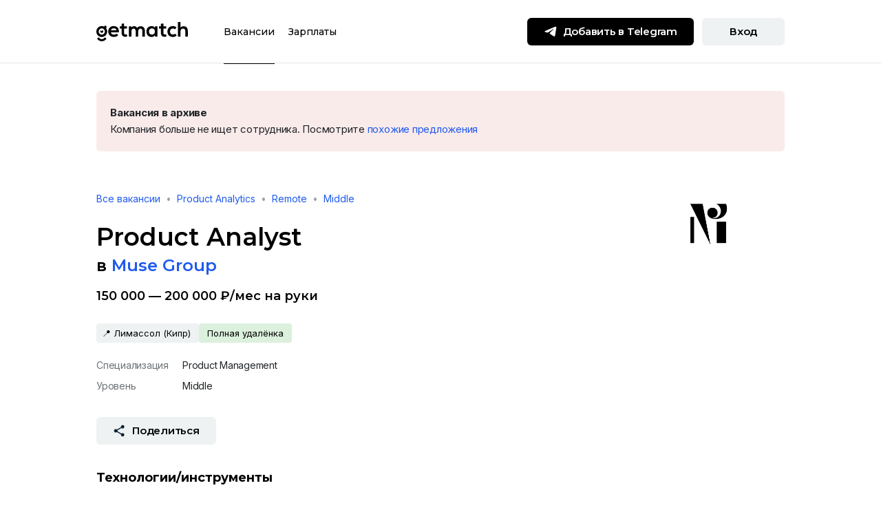

--- FILE ---
content_type: text/html; charset=utf-8
request_url: https://getmatch.ru/vacancies/3736-product-analyst
body_size: 235941
content:
<!DOCTYPE html><html lang="ru" dir="ltr"><head><link rel="preconnect" href="https://fonts.gstatic.com" crossorigin="">
    <meta charset="utf-8">
    <title>Вакансия Product Analyst, работа в Muse Group, удалённо — getmatch</title>
    <base href="/">
    <meta name="viewport" content="width=device-width, initial-scale=1, maximum-scale=1">
    <meta name="theme-color" content="#ffffff">

    <link rel="icon" href="/uploads/favicons/favicon.svg">
    <link rel="mask-icon" href="/uploads/favicons/mask-icon.svg" color="#205AED">
    <link rel="apple-touch-icon" href="/uploads/favicons/apple-touch-icon.png">
    <link rel="manifest" href="/uploads/favicons/manifest.json">
    <link rel="shortcut icon" href="/uploads/favicons/favicon.ico">

    <style type="text/css">@font-face{font-family:'Montserrat';font-style:normal;font-weight:300;font-display:swap;src:url(https://fonts.gstatic.com/s/montserrat/v31/JTUSjIg1_i6t8kCHKm459WRhyyTh89ZNpQ.woff2) format('woff2');unicode-range:U+0460-052F, U+1C80-1C8A, U+20B4, U+2DE0-2DFF, U+A640-A69F, U+FE2E-FE2F;}@font-face{font-family:'Montserrat';font-style:normal;font-weight:300;font-display:swap;src:url(https://fonts.gstatic.com/s/montserrat/v31/JTUSjIg1_i6t8kCHKm459W1hyyTh89ZNpQ.woff2) format('woff2');unicode-range:U+0301, U+0400-045F, U+0490-0491, U+04B0-04B1, U+2116;}@font-face{font-family:'Montserrat';font-style:normal;font-weight:300;font-display:swap;src:url(https://fonts.gstatic.com/s/montserrat/v31/JTUSjIg1_i6t8kCHKm459WZhyyTh89ZNpQ.woff2) format('woff2');unicode-range:U+0102-0103, U+0110-0111, U+0128-0129, U+0168-0169, U+01A0-01A1, U+01AF-01B0, U+0300-0301, U+0303-0304, U+0308-0309, U+0323, U+0329, U+1EA0-1EF9, U+20AB;}@font-face{font-family:'Montserrat';font-style:normal;font-weight:300;font-display:swap;src:url(https://fonts.gstatic.com/s/montserrat/v31/JTUSjIg1_i6t8kCHKm459WdhyyTh89ZNpQ.woff2) format('woff2');unicode-range:U+0100-02BA, U+02BD-02C5, U+02C7-02CC, U+02CE-02D7, U+02DD-02FF, U+0304, U+0308, U+0329, U+1D00-1DBF, U+1E00-1E9F, U+1EF2-1EFF, U+2020, U+20A0-20AB, U+20AD-20C0, U+2113, U+2C60-2C7F, U+A720-A7FF;}@font-face{font-family:'Montserrat';font-style:normal;font-weight:300;font-display:swap;src:url(https://fonts.gstatic.com/s/montserrat/v31/JTUSjIg1_i6t8kCHKm459WlhyyTh89Y.woff2) format('woff2');unicode-range:U+0000-00FF, U+0131, U+0152-0153, U+02BB-02BC, U+02C6, U+02DA, U+02DC, U+0304, U+0308, U+0329, U+2000-206F, U+20AC, U+2122, U+2191, U+2193, U+2212, U+2215, U+FEFF, U+FFFD;}@font-face{font-family:'Montserrat';font-style:normal;font-weight:400;font-display:swap;src:url(https://fonts.gstatic.com/s/montserrat/v31/JTUSjIg1_i6t8kCHKm459WRhyyTh89ZNpQ.woff2) format('woff2');unicode-range:U+0460-052F, U+1C80-1C8A, U+20B4, U+2DE0-2DFF, U+A640-A69F, U+FE2E-FE2F;}@font-face{font-family:'Montserrat';font-style:normal;font-weight:400;font-display:swap;src:url(https://fonts.gstatic.com/s/montserrat/v31/JTUSjIg1_i6t8kCHKm459W1hyyTh89ZNpQ.woff2) format('woff2');unicode-range:U+0301, U+0400-045F, U+0490-0491, U+04B0-04B1, U+2116;}@font-face{font-family:'Montserrat';font-style:normal;font-weight:400;font-display:swap;src:url(https://fonts.gstatic.com/s/montserrat/v31/JTUSjIg1_i6t8kCHKm459WZhyyTh89ZNpQ.woff2) format('woff2');unicode-range:U+0102-0103, U+0110-0111, U+0128-0129, U+0168-0169, U+01A0-01A1, U+01AF-01B0, U+0300-0301, U+0303-0304, U+0308-0309, U+0323, U+0329, U+1EA0-1EF9, U+20AB;}@font-face{font-family:'Montserrat';font-style:normal;font-weight:400;font-display:swap;src:url(https://fonts.gstatic.com/s/montserrat/v31/JTUSjIg1_i6t8kCHKm459WdhyyTh89ZNpQ.woff2) format('woff2');unicode-range:U+0100-02BA, U+02BD-02C5, U+02C7-02CC, U+02CE-02D7, U+02DD-02FF, U+0304, U+0308, U+0329, U+1D00-1DBF, U+1E00-1E9F, U+1EF2-1EFF, U+2020, U+20A0-20AB, U+20AD-20C0, U+2113, U+2C60-2C7F, U+A720-A7FF;}@font-face{font-family:'Montserrat';font-style:normal;font-weight:400;font-display:swap;src:url(https://fonts.gstatic.com/s/montserrat/v31/JTUSjIg1_i6t8kCHKm459WlhyyTh89Y.woff2) format('woff2');unicode-range:U+0000-00FF, U+0131, U+0152-0153, U+02BB-02BC, U+02C6, U+02DA, U+02DC, U+0304, U+0308, U+0329, U+2000-206F, U+20AC, U+2122, U+2191, U+2193, U+2212, U+2215, U+FEFF, U+FFFD;}@font-face{font-family:'Montserrat';font-style:normal;font-weight:500;font-display:swap;src:url(https://fonts.gstatic.com/s/montserrat/v31/JTUSjIg1_i6t8kCHKm459WRhyyTh89ZNpQ.woff2) format('woff2');unicode-range:U+0460-052F, U+1C80-1C8A, U+20B4, U+2DE0-2DFF, U+A640-A69F, U+FE2E-FE2F;}@font-face{font-family:'Montserrat';font-style:normal;font-weight:500;font-display:swap;src:url(https://fonts.gstatic.com/s/montserrat/v31/JTUSjIg1_i6t8kCHKm459W1hyyTh89ZNpQ.woff2) format('woff2');unicode-range:U+0301, U+0400-045F, U+0490-0491, U+04B0-04B1, U+2116;}@font-face{font-family:'Montserrat';font-style:normal;font-weight:500;font-display:swap;src:url(https://fonts.gstatic.com/s/montserrat/v31/JTUSjIg1_i6t8kCHKm459WZhyyTh89ZNpQ.woff2) format('woff2');unicode-range:U+0102-0103, U+0110-0111, U+0128-0129, U+0168-0169, U+01A0-01A1, U+01AF-01B0, U+0300-0301, U+0303-0304, U+0308-0309, U+0323, U+0329, U+1EA0-1EF9, U+20AB;}@font-face{font-family:'Montserrat';font-style:normal;font-weight:500;font-display:swap;src:url(https://fonts.gstatic.com/s/montserrat/v31/JTUSjIg1_i6t8kCHKm459WdhyyTh89ZNpQ.woff2) format('woff2');unicode-range:U+0100-02BA, U+02BD-02C5, U+02C7-02CC, U+02CE-02D7, U+02DD-02FF, U+0304, U+0308, U+0329, U+1D00-1DBF, U+1E00-1E9F, U+1EF2-1EFF, U+2020, U+20A0-20AB, U+20AD-20C0, U+2113, U+2C60-2C7F, U+A720-A7FF;}@font-face{font-family:'Montserrat';font-style:normal;font-weight:500;font-display:swap;src:url(https://fonts.gstatic.com/s/montserrat/v31/JTUSjIg1_i6t8kCHKm459WlhyyTh89Y.woff2) format('woff2');unicode-range:U+0000-00FF, U+0131, U+0152-0153, U+02BB-02BC, U+02C6, U+02DA, U+02DC, U+0304, U+0308, U+0329, U+2000-206F, U+20AC, U+2122, U+2191, U+2193, U+2212, U+2215, U+FEFF, U+FFFD;}@font-face{font-family:'Montserrat';font-style:normal;font-weight:600;font-display:swap;src:url(https://fonts.gstatic.com/s/montserrat/v31/JTUSjIg1_i6t8kCHKm459WRhyyTh89ZNpQ.woff2) format('woff2');unicode-range:U+0460-052F, U+1C80-1C8A, U+20B4, U+2DE0-2DFF, U+A640-A69F, U+FE2E-FE2F;}@font-face{font-family:'Montserrat';font-style:normal;font-weight:600;font-display:swap;src:url(https://fonts.gstatic.com/s/montserrat/v31/JTUSjIg1_i6t8kCHKm459W1hyyTh89ZNpQ.woff2) format('woff2');unicode-range:U+0301, U+0400-045F, U+0490-0491, U+04B0-04B1, U+2116;}@font-face{font-family:'Montserrat';font-style:normal;font-weight:600;font-display:swap;src:url(https://fonts.gstatic.com/s/montserrat/v31/JTUSjIg1_i6t8kCHKm459WZhyyTh89ZNpQ.woff2) format('woff2');unicode-range:U+0102-0103, U+0110-0111, U+0128-0129, U+0168-0169, U+01A0-01A1, U+01AF-01B0, U+0300-0301, U+0303-0304, U+0308-0309, U+0323, U+0329, U+1EA0-1EF9, U+20AB;}@font-face{font-family:'Montserrat';font-style:normal;font-weight:600;font-display:swap;src:url(https://fonts.gstatic.com/s/montserrat/v31/JTUSjIg1_i6t8kCHKm459WdhyyTh89ZNpQ.woff2) format('woff2');unicode-range:U+0100-02BA, U+02BD-02C5, U+02C7-02CC, U+02CE-02D7, U+02DD-02FF, U+0304, U+0308, U+0329, U+1D00-1DBF, U+1E00-1E9F, U+1EF2-1EFF, U+2020, U+20A0-20AB, U+20AD-20C0, U+2113, U+2C60-2C7F, U+A720-A7FF;}@font-face{font-family:'Montserrat';font-style:normal;font-weight:600;font-display:swap;src:url(https://fonts.gstatic.com/s/montserrat/v31/JTUSjIg1_i6t8kCHKm459WlhyyTh89Y.woff2) format('woff2');unicode-range:U+0000-00FF, U+0131, U+0152-0153, U+02BB-02BC, U+02C6, U+02DA, U+02DC, U+0304, U+0308, U+0329, U+2000-206F, U+20AC, U+2122, U+2191, U+2193, U+2212, U+2215, U+FEFF, U+FFFD;}@font-face{font-family:'Montserrat';font-style:normal;font-weight:700;font-display:swap;src:url(https://fonts.gstatic.com/s/montserrat/v31/JTUSjIg1_i6t8kCHKm459WRhyyTh89ZNpQ.woff2) format('woff2');unicode-range:U+0460-052F, U+1C80-1C8A, U+20B4, U+2DE0-2DFF, U+A640-A69F, U+FE2E-FE2F;}@font-face{font-family:'Montserrat';font-style:normal;font-weight:700;font-display:swap;src:url(https://fonts.gstatic.com/s/montserrat/v31/JTUSjIg1_i6t8kCHKm459W1hyyTh89ZNpQ.woff2) format('woff2');unicode-range:U+0301, U+0400-045F, U+0490-0491, U+04B0-04B1, U+2116;}@font-face{font-family:'Montserrat';font-style:normal;font-weight:700;font-display:swap;src:url(https://fonts.gstatic.com/s/montserrat/v31/JTUSjIg1_i6t8kCHKm459WZhyyTh89ZNpQ.woff2) format('woff2');unicode-range:U+0102-0103, U+0110-0111, U+0128-0129, U+0168-0169, U+01A0-01A1, U+01AF-01B0, U+0300-0301, U+0303-0304, U+0308-0309, U+0323, U+0329, U+1EA0-1EF9, U+20AB;}@font-face{font-family:'Montserrat';font-style:normal;font-weight:700;font-display:swap;src:url(https://fonts.gstatic.com/s/montserrat/v31/JTUSjIg1_i6t8kCHKm459WdhyyTh89ZNpQ.woff2) format('woff2');unicode-range:U+0100-02BA, U+02BD-02C5, U+02C7-02CC, U+02CE-02D7, U+02DD-02FF, U+0304, U+0308, U+0329, U+1D00-1DBF, U+1E00-1E9F, U+1EF2-1EFF, U+2020, U+20A0-20AB, U+20AD-20C0, U+2113, U+2C60-2C7F, U+A720-A7FF;}@font-face{font-family:'Montserrat';font-style:normal;font-weight:700;font-display:swap;src:url(https://fonts.gstatic.com/s/montserrat/v31/JTUSjIg1_i6t8kCHKm459WlhyyTh89Y.woff2) format('woff2');unicode-range:U+0000-00FF, U+0131, U+0152-0153, U+02BB-02BC, U+02C6, U+02DA, U+02DC, U+0304, U+0308, U+0329, U+2000-206F, U+20AC, U+2122, U+2191, U+2193, U+2212, U+2215, U+FEFF, U+FFFD;}@font-face{font-family:'Montserrat';font-style:normal;font-weight:800;font-display:swap;src:url(https://fonts.gstatic.com/s/montserrat/v31/JTUSjIg1_i6t8kCHKm459WRhyyTh89ZNpQ.woff2) format('woff2');unicode-range:U+0460-052F, U+1C80-1C8A, U+20B4, U+2DE0-2DFF, U+A640-A69F, U+FE2E-FE2F;}@font-face{font-family:'Montserrat';font-style:normal;font-weight:800;font-display:swap;src:url(https://fonts.gstatic.com/s/montserrat/v31/JTUSjIg1_i6t8kCHKm459W1hyyTh89ZNpQ.woff2) format('woff2');unicode-range:U+0301, U+0400-045F, U+0490-0491, U+04B0-04B1, U+2116;}@font-face{font-family:'Montserrat';font-style:normal;font-weight:800;font-display:swap;src:url(https://fonts.gstatic.com/s/montserrat/v31/JTUSjIg1_i6t8kCHKm459WZhyyTh89ZNpQ.woff2) format('woff2');unicode-range:U+0102-0103, U+0110-0111, U+0128-0129, U+0168-0169, U+01A0-01A1, U+01AF-01B0, U+0300-0301, U+0303-0304, U+0308-0309, U+0323, U+0329, U+1EA0-1EF9, U+20AB;}@font-face{font-family:'Montserrat';font-style:normal;font-weight:800;font-display:swap;src:url(https://fonts.gstatic.com/s/montserrat/v31/JTUSjIg1_i6t8kCHKm459WdhyyTh89ZNpQ.woff2) format('woff2');unicode-range:U+0100-02BA, U+02BD-02C5, U+02C7-02CC, U+02CE-02D7, U+02DD-02FF, U+0304, U+0308, U+0329, U+1D00-1DBF, U+1E00-1E9F, U+1EF2-1EFF, U+2020, U+20A0-20AB, U+20AD-20C0, U+2113, U+2C60-2C7F, U+A720-A7FF;}@font-face{font-family:'Montserrat';font-style:normal;font-weight:800;font-display:swap;src:url(https://fonts.gstatic.com/s/montserrat/v31/JTUSjIg1_i6t8kCHKm459WlhyyTh89Y.woff2) format('woff2');unicode-range:U+0000-00FF, U+0131, U+0152-0153, U+02BB-02BC, U+02C6, U+02DA, U+02DC, U+0304, U+0308, U+0329, U+2000-206F, U+20AC, U+2122, U+2191, U+2193, U+2212, U+2215, U+FEFF, U+FFFD;}</style>
    <style type="text/css">@font-face{font-family:'Inter';font-style:normal;font-weight:400;font-display:swap;src:url(https://fonts.gstatic.com/s/inter/v20/UcC73FwrK3iLTeHuS_nVMrMxCp50SjIa2JL7W0Q5n-wU.woff2) format('woff2');unicode-range:U+0460-052F, U+1C80-1C8A, U+20B4, U+2DE0-2DFF, U+A640-A69F, U+FE2E-FE2F;}@font-face{font-family:'Inter';font-style:normal;font-weight:400;font-display:swap;src:url(https://fonts.gstatic.com/s/inter/v20/UcC73FwrK3iLTeHuS_nVMrMxCp50SjIa0ZL7W0Q5n-wU.woff2) format('woff2');unicode-range:U+0301, U+0400-045F, U+0490-0491, U+04B0-04B1, U+2116;}@font-face{font-family:'Inter';font-style:normal;font-weight:400;font-display:swap;src:url(https://fonts.gstatic.com/s/inter/v20/UcC73FwrK3iLTeHuS_nVMrMxCp50SjIa2ZL7W0Q5n-wU.woff2) format('woff2');unicode-range:U+1F00-1FFF;}@font-face{font-family:'Inter';font-style:normal;font-weight:400;font-display:swap;src:url(https://fonts.gstatic.com/s/inter/v20/UcC73FwrK3iLTeHuS_nVMrMxCp50SjIa1pL7W0Q5n-wU.woff2) format('woff2');unicode-range:U+0370-0377, U+037A-037F, U+0384-038A, U+038C, U+038E-03A1, U+03A3-03FF;}@font-face{font-family:'Inter';font-style:normal;font-weight:400;font-display:swap;src:url(https://fonts.gstatic.com/s/inter/v20/UcC73FwrK3iLTeHuS_nVMrMxCp50SjIa2pL7W0Q5n-wU.woff2) format('woff2');unicode-range:U+0102-0103, U+0110-0111, U+0128-0129, U+0168-0169, U+01A0-01A1, U+01AF-01B0, U+0300-0301, U+0303-0304, U+0308-0309, U+0323, U+0329, U+1EA0-1EF9, U+20AB;}@font-face{font-family:'Inter';font-style:normal;font-weight:400;font-display:swap;src:url(https://fonts.gstatic.com/s/inter/v20/UcC73FwrK3iLTeHuS_nVMrMxCp50SjIa25L7W0Q5n-wU.woff2) format('woff2');unicode-range:U+0100-02BA, U+02BD-02C5, U+02C7-02CC, U+02CE-02D7, U+02DD-02FF, U+0304, U+0308, U+0329, U+1D00-1DBF, U+1E00-1E9F, U+1EF2-1EFF, U+2020, U+20A0-20AB, U+20AD-20C0, U+2113, U+2C60-2C7F, U+A720-A7FF;}@font-face{font-family:'Inter';font-style:normal;font-weight:400;font-display:swap;src:url(https://fonts.gstatic.com/s/inter/v20/UcC73FwrK3iLTeHuS_nVMrMxCp50SjIa1ZL7W0Q5nw.woff2) format('woff2');unicode-range:U+0000-00FF, U+0131, U+0152-0153, U+02BB-02BC, U+02C6, U+02DA, U+02DC, U+0304, U+0308, U+0329, U+2000-206F, U+20AC, U+2122, U+2191, U+2193, U+2212, U+2215, U+FEFF, U+FFFD;}@font-face{font-family:'Inter';font-style:normal;font-weight:500;font-display:swap;src:url(https://fonts.gstatic.com/s/inter/v20/UcC73FwrK3iLTeHuS_nVMrMxCp50SjIa2JL7W0Q5n-wU.woff2) format('woff2');unicode-range:U+0460-052F, U+1C80-1C8A, U+20B4, U+2DE0-2DFF, U+A640-A69F, U+FE2E-FE2F;}@font-face{font-family:'Inter';font-style:normal;font-weight:500;font-display:swap;src:url(https://fonts.gstatic.com/s/inter/v20/UcC73FwrK3iLTeHuS_nVMrMxCp50SjIa0ZL7W0Q5n-wU.woff2) format('woff2');unicode-range:U+0301, U+0400-045F, U+0490-0491, U+04B0-04B1, U+2116;}@font-face{font-family:'Inter';font-style:normal;font-weight:500;font-display:swap;src:url(https://fonts.gstatic.com/s/inter/v20/UcC73FwrK3iLTeHuS_nVMrMxCp50SjIa2ZL7W0Q5n-wU.woff2) format('woff2');unicode-range:U+1F00-1FFF;}@font-face{font-family:'Inter';font-style:normal;font-weight:500;font-display:swap;src:url(https://fonts.gstatic.com/s/inter/v20/UcC73FwrK3iLTeHuS_nVMrMxCp50SjIa1pL7W0Q5n-wU.woff2) format('woff2');unicode-range:U+0370-0377, U+037A-037F, U+0384-038A, U+038C, U+038E-03A1, U+03A3-03FF;}@font-face{font-family:'Inter';font-style:normal;font-weight:500;font-display:swap;src:url(https://fonts.gstatic.com/s/inter/v20/UcC73FwrK3iLTeHuS_nVMrMxCp50SjIa2pL7W0Q5n-wU.woff2) format('woff2');unicode-range:U+0102-0103, U+0110-0111, U+0128-0129, U+0168-0169, U+01A0-01A1, U+01AF-01B0, U+0300-0301, U+0303-0304, U+0308-0309, U+0323, U+0329, U+1EA0-1EF9, U+20AB;}@font-face{font-family:'Inter';font-style:normal;font-weight:500;font-display:swap;src:url(https://fonts.gstatic.com/s/inter/v20/UcC73FwrK3iLTeHuS_nVMrMxCp50SjIa25L7W0Q5n-wU.woff2) format('woff2');unicode-range:U+0100-02BA, U+02BD-02C5, U+02C7-02CC, U+02CE-02D7, U+02DD-02FF, U+0304, U+0308, U+0329, U+1D00-1DBF, U+1E00-1E9F, U+1EF2-1EFF, U+2020, U+20A0-20AB, U+20AD-20C0, U+2113, U+2C60-2C7F, U+A720-A7FF;}@font-face{font-family:'Inter';font-style:normal;font-weight:500;font-display:swap;src:url(https://fonts.gstatic.com/s/inter/v20/UcC73FwrK3iLTeHuS_nVMrMxCp50SjIa1ZL7W0Q5nw.woff2) format('woff2');unicode-range:U+0000-00FF, U+0131, U+0152-0153, U+02BB-02BC, U+02C6, U+02DA, U+02DC, U+0304, U+0308, U+0329, U+2000-206F, U+20AC, U+2122, U+2191, U+2193, U+2212, U+2215, U+FEFF, U+FFFD;}@font-face{font-family:'Inter';font-style:normal;font-weight:600;font-display:swap;src:url(https://fonts.gstatic.com/s/inter/v20/UcC73FwrK3iLTeHuS_nVMrMxCp50SjIa2JL7W0Q5n-wU.woff2) format('woff2');unicode-range:U+0460-052F, U+1C80-1C8A, U+20B4, U+2DE0-2DFF, U+A640-A69F, U+FE2E-FE2F;}@font-face{font-family:'Inter';font-style:normal;font-weight:600;font-display:swap;src:url(https://fonts.gstatic.com/s/inter/v20/UcC73FwrK3iLTeHuS_nVMrMxCp50SjIa0ZL7W0Q5n-wU.woff2) format('woff2');unicode-range:U+0301, U+0400-045F, U+0490-0491, U+04B0-04B1, U+2116;}@font-face{font-family:'Inter';font-style:normal;font-weight:600;font-display:swap;src:url(https://fonts.gstatic.com/s/inter/v20/UcC73FwrK3iLTeHuS_nVMrMxCp50SjIa2ZL7W0Q5n-wU.woff2) format('woff2');unicode-range:U+1F00-1FFF;}@font-face{font-family:'Inter';font-style:normal;font-weight:600;font-display:swap;src:url(https://fonts.gstatic.com/s/inter/v20/UcC73FwrK3iLTeHuS_nVMrMxCp50SjIa1pL7W0Q5n-wU.woff2) format('woff2');unicode-range:U+0370-0377, U+037A-037F, U+0384-038A, U+038C, U+038E-03A1, U+03A3-03FF;}@font-face{font-family:'Inter';font-style:normal;font-weight:600;font-display:swap;src:url(https://fonts.gstatic.com/s/inter/v20/UcC73FwrK3iLTeHuS_nVMrMxCp50SjIa2pL7W0Q5n-wU.woff2) format('woff2');unicode-range:U+0102-0103, U+0110-0111, U+0128-0129, U+0168-0169, U+01A0-01A1, U+01AF-01B0, U+0300-0301, U+0303-0304, U+0308-0309, U+0323, U+0329, U+1EA0-1EF9, U+20AB;}@font-face{font-family:'Inter';font-style:normal;font-weight:600;font-display:swap;src:url(https://fonts.gstatic.com/s/inter/v20/UcC73FwrK3iLTeHuS_nVMrMxCp50SjIa25L7W0Q5n-wU.woff2) format('woff2');unicode-range:U+0100-02BA, U+02BD-02C5, U+02C7-02CC, U+02CE-02D7, U+02DD-02FF, U+0304, U+0308, U+0329, U+1D00-1DBF, U+1E00-1E9F, U+1EF2-1EFF, U+2020, U+20A0-20AB, U+20AD-20C0, U+2113, U+2C60-2C7F, U+A720-A7FF;}@font-face{font-family:'Inter';font-style:normal;font-weight:600;font-display:swap;src:url(https://fonts.gstatic.com/s/inter/v20/UcC73FwrK3iLTeHuS_nVMrMxCp50SjIa1ZL7W0Q5nw.woff2) format('woff2');unicode-range:U+0000-00FF, U+0131, U+0152-0153, U+02BB-02BC, U+02C6, U+02DA, U+02DC, U+0304, U+0308, U+0329, U+2000-206F, U+20AC, U+2122, U+2191, U+2193, U+2212, U+2215, U+FEFF, U+FFFD;}@font-face{font-family:'Inter';font-style:normal;font-weight:700;font-display:swap;src:url(https://fonts.gstatic.com/s/inter/v20/UcC73FwrK3iLTeHuS_nVMrMxCp50SjIa2JL7W0Q5n-wU.woff2) format('woff2');unicode-range:U+0460-052F, U+1C80-1C8A, U+20B4, U+2DE0-2DFF, U+A640-A69F, U+FE2E-FE2F;}@font-face{font-family:'Inter';font-style:normal;font-weight:700;font-display:swap;src:url(https://fonts.gstatic.com/s/inter/v20/UcC73FwrK3iLTeHuS_nVMrMxCp50SjIa0ZL7W0Q5n-wU.woff2) format('woff2');unicode-range:U+0301, U+0400-045F, U+0490-0491, U+04B0-04B1, U+2116;}@font-face{font-family:'Inter';font-style:normal;font-weight:700;font-display:swap;src:url(https://fonts.gstatic.com/s/inter/v20/UcC73FwrK3iLTeHuS_nVMrMxCp50SjIa2ZL7W0Q5n-wU.woff2) format('woff2');unicode-range:U+1F00-1FFF;}@font-face{font-family:'Inter';font-style:normal;font-weight:700;font-display:swap;src:url(https://fonts.gstatic.com/s/inter/v20/UcC73FwrK3iLTeHuS_nVMrMxCp50SjIa1pL7W0Q5n-wU.woff2) format('woff2');unicode-range:U+0370-0377, U+037A-037F, U+0384-038A, U+038C, U+038E-03A1, U+03A3-03FF;}@font-face{font-family:'Inter';font-style:normal;font-weight:700;font-display:swap;src:url(https://fonts.gstatic.com/s/inter/v20/UcC73FwrK3iLTeHuS_nVMrMxCp50SjIa2pL7W0Q5n-wU.woff2) format('woff2');unicode-range:U+0102-0103, U+0110-0111, U+0128-0129, U+0168-0169, U+01A0-01A1, U+01AF-01B0, U+0300-0301, U+0303-0304, U+0308-0309, U+0323, U+0329, U+1EA0-1EF9, U+20AB;}@font-face{font-family:'Inter';font-style:normal;font-weight:700;font-display:swap;src:url(https://fonts.gstatic.com/s/inter/v20/UcC73FwrK3iLTeHuS_nVMrMxCp50SjIa25L7W0Q5n-wU.woff2) format('woff2');unicode-range:U+0100-02BA, U+02BD-02C5, U+02C7-02CC, U+02CE-02D7, U+02DD-02FF, U+0304, U+0308, U+0329, U+1D00-1DBF, U+1E00-1E9F, U+1EF2-1EFF, U+2020, U+20A0-20AB, U+20AD-20C0, U+2113, U+2C60-2C7F, U+A720-A7FF;}@font-face{font-family:'Inter';font-style:normal;font-weight:700;font-display:swap;src:url(https://fonts.gstatic.com/s/inter/v20/UcC73FwrK3iLTeHuS_nVMrMxCp50SjIa1ZL7W0Q5nw.woff2) format('woff2');unicode-range:U+0000-00FF, U+0131, U+0152-0153, U+02BB-02BC, U+02C6, U+02DA, U+02DC, U+0304, U+0308, U+0329, U+2000-206F, U+20AC, U+2122, U+2191, U+2193, U+2212, U+2215, U+FEFF, U+FFFD;}</style>

    <!-- Yandex Captcha -->
    <script src="https://captcha-api.yandex.ru/captcha.js?render=onload&amp;onload=onloadFunction" defer=""></script>
    <script>
      function onloadFunction() {
        if (!window.smartCaptcha) {
          return;
        }
        const event = document.createEvent('Event');
        event.initEvent('captchaLoaded', true, true);
        document.dispatchEvent(event);
      }
    </script>

    <!-- Global site tag (gtag.js) - Google Analytics -->
    <script async="" src="https://www.googletagmanager.com/gtag/js?id=UA-73568666-2"></script>
    <script>
      window.dataLayer = window.dataLayer || [];
      function gtag() {
        dataLayer.push(arguments);
      }
      gtag('js', new Date());

      gtag('config', 'UA-73568666-2', { send_page_view: false });
    </script>

    <script type="text/javascript">
      (function (m, e, t, r, i, k, a) {
        m[i] =
          m[i] ||
          function () {
            (m[i].a = m[i].a || []).push(arguments);
          };
        m[i].l = 1 * new Date();
        (k = e.createElement(t)),
          (a = e.getElementsByTagName(t)[0]),
          (k.async = 1),
          (k.src = r),
          a.parentNode.insertBefore(k, a);
      })(
        window,
        document,
        'script',
        'https://mc.yandex.ru/metrika/tag.js',
        'ym'
      );
    </script>
    <noscript><div>
        <img
          src="https://mc.yandex.ru/watch/64867504"
          style="position: absolute; left: -9999px"
          alt=""
        /></div
    ></noscript>
  <link rel="stylesheet" href="/static-ssr/styles.3025ab01177fa23c.css"><style ng-app-id="serverApp">h1,.fs-header-1{font-family:Montserrat;font-style:normal;font-weight:700;font-size:36px;line-height:44px;letter-spacing:normal}h2,.fs-header-2{font-family:Montserrat;font-style:normal;font-weight:700;font-size:24px;line-height:32px;letter-spacing:normal}h3,.fs-header-3{font-family:Montserrat;font-style:normal;font-weight:700;font-size:18px;line-height:24px;letter-spacing:normal}h4,.fs-header-4{font-family:Montserrat;font-style:normal;font-weight:600;font-size:15px;line-height:20px;letter-spacing:normal}h5,.fs-header-5{font-family:Montserrat;font-style:normal;font-weight:600;font-size:14px;line-height:20px;letter-spacing:normal}h6,.fs-subheader{font-family:Inter;font-style:normal;font-weight:500;font-size:14px;line-height:18px;letter-spacing:-.24px}.fs-body-1{font-family:Inter;font-style:normal;font-weight:400;font-size:15px;line-height:24px;letter-spacing:-.24px}.fs-body-2{font-family:Inter;font-style:normal;font-weight:400;font-size:14px;line-height:18px;letter-spacing:normal}.fs-label{font-family:Inter;font-style:normal;font-weight:500;font-size:11px;line-height:13px;letter-spacing:1px;text-transform:uppercase}a,.fs-link{color:#205aed;text-decoration:none;outline:none}a:hover,.fs-link:hover{color:#205aed;text-decoration:underline}a:focus,a:active,.fs-link:focus,.fs-link:active{color:#8000ff}a.no-decoration,.fs-link.no-decoration,a.no-decoration:hover,.fs-link.no-decoration:hover{text-decoration:none}.muted{color:#6c7377}.text-w-600{font-weight:600}.g-btn{display:inline-block;min-width:120px;height:40px;padding:10px 24px;border-radius:6px;border:none;outline:none;cursor:pointer;font-family:Montserrat;font-style:normal;font-weight:600;font-size:15px;line-height:20px;letter-spacing:-.24px;text-align:center;transition:background-color .2s ease-in-out,color .2s ease-in-out}.g-btn:focus{outline:none}.g-btn+.g-btn{margin-left:12px}.g-btn .icon{display:inline-block;width:20px;height:20px;margin-right:8px;margin-top:-2px;transition:filter .2s ease-in-out}.g-btn .icon-16{width:16px;height:16px}.g-btn-xs{height:32px;padding:6px 16px;font-family:Montserrat;font-style:normal;font-weight:600;font-size:14px;line-height:20px;letter-spacing:normal}.g-btn-sm{height:36px;padding:8px 12px;font-family:Montserrat;font-style:normal;font-weight:600;font-size:14px;line-height:20px;letter-spacing:-.24px}.g-btn-sm .icon{width:18px;height:18px}.g-btn-lg{height:48px;padding:14px 24px;min-width:149px}.g-btn-lg .icon{width:24px;height:24px}.g-btn-primary{background-color:#000;color:#fff!important}.g-btn-primary .icon:not(.no-filter){filter:brightness(0) invert(100%)}.g-btn-primary:hover{background-color:#ffe953;color:#000!important;text-decoration:none!important}.g-btn-primary:hover .icon:not(.no-filter){filter:brightness(0) saturate(100%) invert(10%) sepia(13%) saturate(2706%) hue-rotate(161deg) brightness(98%) contrast(96%)}.g-btn-primary:active{background-color:#ffe953;color:#6c7377!important;outline:none}.g-btn-primary:active .icon:not(.no-filter){filter:brightness(0) saturate(100%) invert(46%) sepia(9%) saturate(283%) hue-rotate(158deg) brightness(95%) contrast(90%)}.g-btn-primary[disabled]{cursor:not-allowed;background-color:#eff2f3;color:#9ca2a6!important}.g-btn-primary[disabled] .icon:not(.no-filter){filter:brightness(0) saturate(100%) invert(74%) sepia(7%) saturate(224%) hue-rotate(161deg) brightness(87%) contrast(88%)}.g-btn-primary[disabled]:hover{color:#9ca2a6!important}.g-btn-primary[disabled]:hover .icon:not(.no-filter){filter:brightness(0) saturate(100%) invert(74%) sepia(7%) saturate(224%) hue-rotate(161deg) brightness(87%) contrast(88%)}.g-btn-secondary{background-color:#eff2f3;color:#000!important}.g-btn-secondary .icon:not(.no-filter){filter:brightness(0) saturate(100%) invert(10%) sepia(13%) saturate(2706%) hue-rotate(161deg) brightness(98%) contrast(96%)}.g-btn-secondary:hover{background-color:#e3e4e5;color:#000!important;text-decoration:none!important}.g-btn-secondary:hover .icon:not(.no-filter){filter:brightness(0) saturate(100%) invert(10%) sepia(13%) saturate(2706%) hue-rotate(161deg) brightness(98%) contrast(96%)}.g-btn-secondary:active{background-color:#eff2f3;color:#6c7377!important;outline:none}.g-btn-secondary:active .icon:not(.no-filter){filter:brightness(0) saturate(100%) invert(46%) sepia(9%) saturate(283%) hue-rotate(158deg) brightness(95%) contrast(90%)}.g-btn-secondary[disabled]{cursor:not-allowed;background-color:#eff2f3;color:#9ca2a6!important}.g-btn-secondary[disabled] .icon:not(.no-filter){filter:brightness(0) saturate(100%) invert(74%) sepia(7%) saturate(224%) hue-rotate(161deg) brightness(87%) contrast(88%)}.g-btn-secondary[disabled]:hover{color:#9ca2a6!important}.g-btn-secondary[disabled]:hover .icon:not(.no-filter){filter:brightness(0) saturate(100%) invert(74%) sepia(7%) saturate(224%) hue-rotate(161deg) brightness(87%) contrast(88%)}.g-btn-white{background-color:#fff;color:#000!important}.g-btn-white .icon:not(.no-filter){filter:brightness(0) saturate(100%) invert(10%) sepia(13%) saturate(2706%) hue-rotate(161deg) brightness(98%) contrast(96%)}.g-btn-white:hover{background-color:#e3e4e5;color:#000!important;text-decoration:none!important}.g-btn-white:hover .icon:not(.no-filter){filter:brightness(0) saturate(100%) invert(10%) sepia(13%) saturate(2706%) hue-rotate(161deg) brightness(98%) contrast(96%)}.g-btn-white:active{background-color:#eff2f3;color:#6c7377!important;outline:none}.g-btn-white:active .icon:not(.no-filter){filter:brightness(0) saturate(100%) invert(46%) sepia(9%) saturate(283%) hue-rotate(158deg) brightness(95%) contrast(90%)}.g-btn-white[disabled]{cursor:not-allowed;background-color:#eff2f3;color:#9ca2a6!important}.g-btn-white[disabled] .icon:not(.no-filter){filter:brightness(0) saturate(100%) invert(74%) sepia(7%) saturate(224%) hue-rotate(161deg) brightness(87%) contrast(88%)}.g-btn-white[disabled]:hover{color:#9ca2a6!important}.g-btn-white[disabled]:hover .icon:not(.no-filter){filter:brightness(0) saturate(100%) invert(74%) sepia(7%) saturate(224%) hue-rotate(161deg) brightness(87%) contrast(88%)}.g-btn-cta{background-color:#205aed;color:#fff!important;min-width:205px}.g-btn-cta .icon:not(.no-filter){filter:brightness(0) invert(100%)}.g-btn-cta:hover{background-color:#3f74fa;color:#fff!important;text-decoration:none!important}.g-btn-cta:hover .icon:not(.no-filter){filter:brightness(0) invert(100%)}.g-btn-cta:active{background-color:#5f8cff;color:#fff!important;outline:none}.g-btn-cta:active .icon:not(.no-filter){filter:brightness(0) invert(100%)}.g-btn-cta[disabled]{cursor:not-allowed;background-color:#eff2f3;color:#9ca2a6!important}.g-btn-cta[disabled] .icon:not(.no-filter){filter:brightness(0) saturate(100%) invert(74%) sepia(7%) saturate(224%) hue-rotate(161deg) brightness(87%) contrast(88%)}.g-btn-cta[disabled]:hover{color:#9ca2a6!important}.g-btn-cta[disabled]:hover .icon:not(.no-filter){filter:brightness(0) saturate(100%) invert(74%) sepia(7%) saturate(224%) hue-rotate(161deg) brightness(87%) contrast(88%)}.g-btn-link{text-decoration:none!important;color:#205aed!important}.g-btn-link:active{text-decoration:none!important;color:#5f8cff!important;outline:none}.g-btn-link:hover{text-decoration:none!important;color:#3f74fa!important}.g-btn-inherit{background:rgba(0,0,0,.05);color:#000!important}.g-btn-inherit:hover{background:rgba(0,0,0,.03);color:#000!important}.g-btn-inherit:active{background:rgba(0,0,0,.08);color:#000!important;outline:none}.g-btn-inherit[disabled]{cursor:not-allowed;background:rgba(0,0,0,.05);color:#cdcfd0!important}.g-btn-inherit[disabled]:hover{color:#cdcfd0!important}.g-btn.g-btn-100{width:100%!important;margin-left:0;display:block;padding-left:10px;padding-right:10px}@media (max-width: 768px){.g-btn.g-btn-mobile-lg{height:48px;padding:14px 24px;min-width:149px}.g-btn.g-btn-mobile-lg .icon{width:24px;height:24px}}@media (max-width: 768px){.g-btn.g-btn-mobile-100{width:100%!important;margin-left:0;display:block;padding-left:10px;padding-right:10px}}@media (min-width: 769px){.g-btn.g-btn-desktop-100{width:100%!important;margin-left:0;display:block;padding-left:10px;padding-right:10px}}.g-btn-icon{min-width:40px;width:40px;padding:8px;display:inline-flex;justify-content:center;align-items:center}.g-btn-icon .icon{margin-right:0;margin-top:0;width:24px;height:24px}.g-btn-icon.g-btn-lg{min-width:48px;width:48px;padding:12px}@media (max-width: 768px){.g-btn-icon.g-btn-mobile-lg{min-width:48px;width:48px;padding:12px}}.g-btn-icon.g-btn-sm{min-width:36px;width:36px;padding:10px}.g-btn-icon.g-btn-sm .icon{width:16px;height:16px}.g-label{display:inline-block;height:28px;padding:5px 12px;border-radius:4px;border:none;outline:none;font-size:13px;line-height:18px;letter-spacing:normal;font-family:Inter;font-style:normal;font-weight:400;text-align:center;transition:background-color .2s ease-in-out,color .2s ease-in-out}.g-label,.g-label-secondary{color:#000;background-color:#eff2f3}.g-label-primary{color:#000;background-color:#f9f9fa;border:1px solid #000;padding:4px 11px}.g-label-danger{color:#fff;background-color:#ec3a3a}.g-label-warning{color:#fff;background-color:#f47a7a}.g-label-info{color:#fff;background-color:#9ca2a6}.g-label-white{color:#000;background-color:#fff}.g-label-success{color:#fff;background-color:#64cec2}.g-label-alert{color:#000;background-color:#faebeb}.g-label-zanah{color:#000;background-color:#dbf0dd}.g-label-linen{color:#000;background-color:#fbf2ea}.g-label-sm{height:20px;padding:1px 4px}.g-label--clickable{cursor:pointer}.g-label--clickable:hover{background-color:#e3e4e5}.g-label--clickable:active{color:#fff;background-color:#205aed}
</style><style ng-app-id="serverApp">.page-container[_ngcontent-serverApp-c4270853889]{min-height:calc(100vh - 418px)}.page-container--anonymous[_ngcontent-serverApp-c4270853889]{min-height:calc(100vh - 390px)}.page-container--no-footer[_ngcontent-serverApp-c4270853889]{min-height:unset}@media (max-width: 768px){.page-container[_ngcontent-serverApp-c4270853889]{min-height:100vh}.page-container--no-footer[_ngcontent-serverApp-c4270853889]{min-height:unset}}</style><style ng-app-id="serverApp">h1[_ngcontent-serverApp-c155372984], .fs-header-1[_ngcontent-serverApp-c155372984]{font-family:Montserrat;font-style:normal;font-weight:700;font-size:36px;line-height:44px;letter-spacing:normal}h2[_ngcontent-serverApp-c155372984], .fs-header-2[_ngcontent-serverApp-c155372984]{font-family:Montserrat;font-style:normal;font-weight:700;font-size:24px;line-height:32px;letter-spacing:normal}h3[_ngcontent-serverApp-c155372984], .fs-header-3[_ngcontent-serverApp-c155372984]{font-family:Montserrat;font-style:normal;font-weight:700;font-size:18px;line-height:24px;letter-spacing:normal}h4[_ngcontent-serverApp-c155372984], .fs-header-4[_ngcontent-serverApp-c155372984]{font-family:Montserrat;font-style:normal;font-weight:600;font-size:15px;line-height:20px;letter-spacing:normal}h5[_ngcontent-serverApp-c155372984], .fs-header-5[_ngcontent-serverApp-c155372984]{font-family:Montserrat;font-style:normal;font-weight:600;font-size:14px;line-height:20px;letter-spacing:normal}h6[_ngcontent-serverApp-c155372984], .fs-subheader[_ngcontent-serverApp-c155372984]{font-family:Inter;font-style:normal;font-weight:500;font-size:14px;line-height:18px;letter-spacing:-.24px}.fs-body-1[_ngcontent-serverApp-c155372984]{font-family:Inter;font-style:normal;font-weight:400;font-size:15px;line-height:24px;letter-spacing:-.24px}.fs-body-2[_ngcontent-serverApp-c155372984]{font-family:Inter;font-style:normal;font-weight:400;font-size:14px;line-height:18px;letter-spacing:normal}.fs-label[_ngcontent-serverApp-c155372984]{font-family:Inter;font-style:normal;font-weight:500;font-size:11px;line-height:13px;letter-spacing:1px;text-transform:uppercase}a[_ngcontent-serverApp-c155372984], .fs-link[_ngcontent-serverApp-c155372984]{color:#205aed;text-decoration:none;outline:none}a[_ngcontent-serverApp-c155372984]:hover, .fs-link[_ngcontent-serverApp-c155372984]:hover{color:#205aed;text-decoration:underline}a[_ngcontent-serverApp-c155372984]:focus, a[_ngcontent-serverApp-c155372984]:active, .fs-link[_ngcontent-serverApp-c155372984]:focus, .fs-link[_ngcontent-serverApp-c155372984]:active{color:#8000ff}a.no-decoration[_ngcontent-serverApp-c155372984], .fs-link.no-decoration[_ngcontent-serverApp-c155372984], a.no-decoration[_ngcontent-serverApp-c155372984]:hover, .fs-link.no-decoration[_ngcontent-serverApp-c155372984]:hover{text-decoration:none}.muted[_ngcontent-serverApp-c155372984]{color:#6c7377}.text-w-600[_ngcontent-serverApp-c155372984]{font-weight:600}.b-feature-notifications[_ngcontent-serverApp-c155372984]{position:fixed;right:0;left:0;top:0;z-index:2;padding:0;background:#000}.b-feature-notifications__item[_ngcontent-serverApp-c155372984]{width:100%;position:relative;display:flex;background:#000;box-shadow:0 2px 12px #0000001a;border-radius:12px;padding:16px;margin-bottom:20px}.b-feature-notifications__item-preview[_ngcontent-serverApp-c155372984]{flex-shrink:0;width:140px;margin-right:8px}.b-feature-notifications__item-body[_ngcontent-serverApp-c155372984]{flex-grow:1}.b-feature-notifications__item-title[_ngcontent-serverApp-c155372984]{font-family:Montserrat;font-style:normal;font-weight:600;font-size:15px;line-height:20px;letter-spacing:normal;color:#fff;margin-bottom:12px}.b-feature-notifications__item-label[_ngcontent-serverApp-c155372984]{font-family:Inter;font-style:normal;font-weight:600;font-size:11px;line-height:20px;letter-spacing:normal;color:#ec3a3a}.b-feature-notifications__item-description[_ngcontent-serverApp-c155372984]{font-family:Inter;font-style:normal;font-weight:400;font-size:14px;line-height:18px;letter-spacing:normal;color:#fff}.b-feature-notifications__item-description__link[_ngcontent-serverApp-c155372984]{cursor:pointer;color:#205aed}.b-feature-notifications__item-link[_ngcontent-serverApp-c155372984]{display:block;outline:none;padding:0;margin:0;background:none;border:none;font-family:Inter;font-style:normal;font-weight:400;font-size:13px;line-height:16px;letter-spacing:normal;color:#205aed}.b-feature-notifications__item-link[_ngcontent-serverApp-c155372984]:active, .b-feature-notifications__item-link[_ngcontent-serverApp-c155372984]:focus{color:#205aed}.b-feature-notifications__item-link[_ngcontent-serverApp-c155372984]:hover{text-decoration:underline}.b-feature-notifications__item-close[_ngcontent-serverApp-c155372984]{position:fixed;right:16px;top:16px}.b-feature-notifications__item-close-icon[_ngcontent-serverApp-c155372984]{display:block;cursor:pointer;background:url(/static/img/icons/icon-times-white.svg) center no-repeat;width:16px;height:16px}.b-feature-notifications__item--error[_ngcontent-serverApp-c155372984]{background:#f47a7a}.b-feature-notifications__item--success[_ngcontent-serverApp-c155372984]{background:#64cec2}@media (min-width: 768px){.b-feature-notifications[_ngcontent-serverApp-c155372984]{position:fixed;right:15px;top:15px;left:auto;z-index:2;padding:0;background:none}.b-feature-notifications__item[_ngcontent-serverApp-c155372984]{background:#ffffff;width:500px}.b-feature-notifications__item--error[_ngcontent-serverApp-c155372984]{background:#f47a7a}.b-feature-notifications__item--success[_ngcontent-serverApp-c155372984]{background:#64cec2}.b-feature-notifications__item-title[_ngcontent-serverApp-c155372984], .b-feature-notifications__item-description[_ngcontent-serverApp-c155372984]{color:#000}.b-feature-notifications__item-close[_ngcontent-serverApp-c155372984]{position:absolute;top:16px;right:16px}.b-feature-notifications__item-close-icon[_ngcontent-serverApp-c155372984]{background:url(/static/img/icons/icon-times-dark-grey.svg) center no-repeat}}  .b-feature-notifications__item-description ul{margin:0;padding:0 0 0 16px}  .b-feature-notifications__item-description ul li{font-family:Inter;font-style:normal;font-weight:400;font-size:13px;line-height:16px;letter-spacing:normal;margin:0}  .b-feature-notifications__item-description .b-feature-notifications__open-add-vacancy:hover{cursor:pointer}</style><style ng-app-id="serverApp">.b-header[_ngcontent-serverApp-c458094289]{background:#ffffff;height:91px}@media (min-width: 769px){.b-header[_ngcontent-serverApp-c458094289]{height:92px;border-bottom:1px solid #e3e4e5}}.b-header[_ngcontent-serverApp-c458094289]   .container[_ngcontent-serverApp-c458094289]{display:flex;align-items:center;flex-direction:row;height:100%}.b-header__logotype[_ngcontent-serverApp-c458094289]{display:block;width:134px;height:28px;background:url(/static/img/getmatch-logo.svg) no-repeat 0 0;background-size:contain;border:none;outline:none;margin-right:51px}@media (max-width: 768px){.b-header__logotype[_ngcontent-serverApp-c458094289]{margin-right:auto}}.b-header__navigation[_ngcontent-serverApp-c458094289]{display:flex;flex-wrap:nowrap;align-items:center;height:20px;flex:1 1 auto}.b-header__navigation-link[_ngcontent-serverApp-c458094289]{font-family:Montserrat;font-style:normal;font-weight:500;font-size:14px;line-height:18px;letter-spacing:normal;white-space:nowrap;color:#000;margin-left:20px;position:relative}.b-header__navigation-link[_ngcontent-serverApp-c458094289]:hover, .b-header__navigation-link[_ngcontent-serverApp-c458094289]:active, .b-header__navigation-link[_ngcontent-serverApp-c458094289]:focus{text-decoration:none;color:#000}.b-header__navigation-link[_ngcontent-serverApp-c458094289]:first-of-type{margin-left:0}.b-header__navigation-link[_ngcontent-serverApp-c458094289]:before{content:" ";position:absolute;width:0;border-bottom:1px solid #000;top:55px;left:50%;transform:translate(-50%);transition:width .2s}.b-header__navigation-link--active[_ngcontent-serverApp-c458094289]:before{width:100%}.b-header__navigation-counter[_ngcontent-serverApp-c458094289]{padding:4px;min-width:24px;border-radius:50%;background:#ec3a3a;color:#fff;font-family:Inter;font-style:normal;font-weight:600;font-size:14px;line-height:16px;letter-spacing:normal;display:inline-block;text-align:center}.b-header__navigation-counter--small[_ngcontent-serverApp-c458094289]{font-size:12px;line-height:14px;letter-spacing:normal}@media (max-width: 768px){.b-header__navigation[_ngcontent-serverApp-c458094289]{display:none}}.b-header__buttons[_ngcontent-serverApp-c458094289]{white-space:nowrap}.b-header__buttons-digest[_ngcontent-serverApp-c458094289], .b-header__buttons-vacancy[_ngcontent-serverApp-c458094289]{padding:11px 16px;letter-spacing:-.408px;line-height:18px}.b-header__buttons-digest[_ngcontent-serverApp-c458094289]:hover, .b-header__buttons-vacancy[_ngcontent-serverApp-c458094289]:hover{background-color:#000;color:#fff!important}.b-header__buttons-telegram[_ngcontent-serverApp-c458094289]   img[_ngcontent-serverApp-c458094289]{margin-top:-4px}.b-header__buttons-invite[_ngcontent-serverApp-c458094289]{margin-left:20px}.b-header__buttons-invite__button[_ngcontent-serverApp-c458094289]{font-family:Montserrat;font-style:normal;font-weight:600;font-size:15px;line-height:18px;letter-spacing:-.408px;text-align:center;color:#000;background-color:transparent;transition:color .2s;cursor:pointer;text-transform:none;overflow:visible;border-radius:0;border:none;outline:none;margin-bottom:5px}.b-header__buttons-invite__button[_ngcontent-serverApp-c458094289]:hover{color:#6c7377}@media (max-width: 992px){.b-header__buttons-invite[_ngcontent-serverApp-c458094289], .b-header__buttons-telegram[_ngcontent-serverApp-c458094289], .b-header__buttons-vacancy--desktop[_ngcontent-serverApp-c458094289], .b-header__buttons-login[_ngcontent-serverApp-c458094289]{display:none}}.b-header__buttons-vacancy--mobile[_ngcontent-serverApp-c458094289]{display:none;padding:8px 12px;font-size:14px;line-height:20px;letter-spacing:-.408px}@media (max-width: 768px){.b-header__buttons-vacancy--mobile[_ngcontent-serverApp-c458094289]{display:inline-block}.b-header__buttons-digest[_ngcontent-serverApp-c458094289]{padding:8px 12px;font-size:14px;line-height:20px;letter-spacing:-.408px;height:36px}}.b-header__user-block-candidate[_ngcontent-serverApp-c458094289]{margin-left:28px;display:flex;align-items:center;height:40px}.b-header__user-block-candidate__avatar[_ngcontent-serverApp-c458094289]{display:inline-block;width:40px;height:40px;background:#000;color:#fff;border-radius:500px;text-align:center;font-family:Montserrat;font-style:normal;font-weight:600;font-size:15px;line-height:40px;letter-spacing:-.41px;text-transform:uppercase;overflow:hidden}.b-header__user-block-candidate__avatar[_ngcontent-serverApp-c458094289]   img[_ngcontent-serverApp-c458094289]{width:100%;height:100%;object-fit:cover}.b-header__user-block-candidate__profile[_ngcontent-serverApp-c458094289]{padding:0 20px;margin-bottom:-8px}.b-header__user-block-candidate__profile-link[_ngcontent-serverApp-c458094289], .b-header__user-block-candidate__profile-link[_ngcontent-serverApp-c458094289]:hover{text-decoration:none}.b-header__user-block-candidate__profile-link__title[_ngcontent-serverApp-c458094289]{color:#000;font-family:Montserrat;font-style:normal;font-weight:600;font-size:15px;line-height:19px;letter-spacing:normal;margin-bottom:-4px}.b-header__user-block-candidate__profile-link__status-icon[_ngcontent-serverApp-c458094289]{display:inline-block;margin-right:4px;margin-top:-4px}.b-header__user-block-candidate__profile-link__status-text[_ngcontent-serverApp-c458094289]{font-family:Montserrat;font-style:normal;font-weight:400;font-size:13px;line-height:1.2em;letter-spacing:normal}.b-header__user-block-candidate__profile-email[_ngcontent-serverApp-c458094289], .b-header__user-block-candidate__profile-telegram[_ngcontent-serverApp-c458094289]{color:#000;font-family:Montserrat;font-style:normal;font-weight:600;font-size:15px;line-height:22.5px;letter-spacing:normal}.b-header__user-block-candidate__dropdown-control[_ngcontent-serverApp-c458094289]{display:flex;justify-content:center;align-items:center;width:40px;height:40px;background:#eff2f3;border-radius:1000px;margin-left:8px;margin-top:6px;cursor:pointer;transition:background .2s}.b-header__user-block-candidate__dropdown-control[_ngcontent-serverApp-c458094289]:hover{background:#cdcfd0}.b-header__user-block-candidate__dropdown__user-info[_ngcontent-serverApp-c458094289]{font-family:Montserrat;font-style:normal;font-weight:400;font-size:13px;line-height:1.2em;letter-spacing:normal}@media (max-width: 992px){.b-header__user-block-candidate[_ngcontent-serverApp-c458094289]{display:none}}.b-header[_ngcontent-serverApp-c458094289]   .dropdown-menu[_ngcontent-serverApp-c458094289]{background:#ffffff;box-shadow:0 8px 20px #0000001a;border-radius:6px;border:none;padding:12px 0}.b-header[_ngcontent-serverApp-c458094289]   .dropdown-menu[_ngcontent-serverApp-c458094289]   .dropdown-item[_ngcontent-serverApp-c458094289]{padding:8px 20px;font-family:Montserrat;font-style:normal;font-weight:500;font-size:14px;line-height:20px;letter-spacing:normal;color:#000}.b-header[_ngcontent-serverApp-c458094289]   .dropdown-menu[_ngcontent-serverApp-c458094289]   .dropdown-item[_ngcontent-serverApp-c458094289]:hover, .b-header[_ngcontent-serverApp-c458094289]   .dropdown-menu[_ngcontent-serverApp-c458094289]   .dropdown-item[_ngcontent-serverApp-c458094289]:active{background:none}.b-header[_ngcontent-serverApp-c458094289]   .dropdown-menu[_ngcontent-serverApp-c458094289]   a.dropdown-item[_ngcontent-serverApp-c458094289]{font-weight:400}.b-header[_ngcontent-serverApp-c458094289]   .dropdown-menu[_ngcontent-serverApp-c458094289]   a.dropdown-item[_ngcontent-serverApp-c458094289]:hover{background:#eff2f3;text-decoration:none}.b-header[_ngcontent-serverApp-c458094289]   .dropdown-menu[_ngcontent-serverApp-c458094289]   a.dropdown-item[_ngcontent-serverApp-c458094289]:active{background:#e3e4e5;text-decoration:none}.b-header[_ngcontent-serverApp-c458094289]   .dropdown-menu[_ngcontent-serverApp-c458094289]   .dropdown-divider[_ngcontent-serverApp-c458094289]{border-top-color:#eff2f3;margin:7px 20px}.b-header__user-block-recruiter[_ngcontent-serverApp-c458094289]{position:relative;margin-left:16px}.b-header__user-block-recruiter[_ngcontent-serverApp-c458094289]   .dropdown-menu[_ngcontent-serverApp-c458094289]{transform:translate3d(-520px,40px,0)!important}.b-header__user-block-recruiter__dropdown-control[_ngcontent-serverApp-c458094289]{display:flex;justify-content:center;align-items:center;width:40px;height:40px;background:#eff2f3;border-radius:1000px;cursor:pointer;transition:background .2s;font-family:Montserrat;font-style:normal;font-weight:600;font-size:15px;line-height:40px;letter-spacing:-.41px}.b-header__user-block-recruiter__dropdown-control[_ngcontent-serverApp-c458094289]:hover{background:#cdcfd0}@media (max-width: 768px){.b-header__user-block-recruiter[_ngcontent-serverApp-c458094289]{display:none}}.b-header__mobile-menu[_ngcontent-serverApp-c458094289]{display:none;width:25px;height:25px;min-width:25px;min-height:25px;margin-left:20px;cursor:pointer}.b-header__mobile-menu[_ngcontent-serverApp-c458094289]   img[_ngcontent-serverApp-c458094289]{width:100%;height:100%;object-fit:contain}@media (max-width: 768px){.b-header__mobile-menu[_ngcontent-serverApp-c458094289]{display:inline-block}}.b-header--recruiter[_ngcontent-serverApp-c458094289]   .b-header__buttons[_ngcontent-serverApp-c458094289]{display:flex;align-items:center}.b-header--recruiter[_ngcontent-serverApp-c458094289]   .b-header__navigation[_ngcontent-serverApp-c458094289]{margin-right:15px}.b-header--recruiter[_ngcontent-serverApp-c458094289]   .b-header__navigation-link[_ngcontent-serverApp-c458094289]{margin-left:16px}.b-header--recruiter[_ngcontent-serverApp-c458094289]   .b-header__navigation-link[_ngcontent-serverApp-c458094289]:first-of-type{margin-left:0}@media (min-width: 768px){.b-header--recruiter[_ngcontent-serverApp-c458094289]   .b-header__navigation[_ngcontent-serverApp-c458094289]{margin-left:27px}}@media (min-width: 992px){.b-header--recruiter[_ngcontent-serverApp-c458094289]   .b-header__navigation[_ngcontent-serverApp-c458094289]{margin-left:0}}.b-header--recruiter[_ngcontent-serverApp-c458094289]   .b-header__logotype[_ngcontent-serverApp-c458094289]{width:95px;height:20px;margin-right:49px;flex-shrink:0}@media (max-width: 768px){.b-header--recruiter[_ngcontent-serverApp-c458094289]   .b-header__logotype[_ngcontent-serverApp-c458094289]{margin-right:auto}}@media (max-width: 992px){.b-header--candidate[_ngcontent-serverApp-c458094289]   .b-header__navigation[_ngcontent-serverApp-c458094289], .b-header--anonymous[_ngcontent-serverApp-c458094289]   .b-header__navigation[_ngcontent-serverApp-c458094289]{display:none}.b-header--candidate[_ngcontent-serverApp-c458094289]   .b-header__mobile-menu[_ngcontent-serverApp-c458094289], .b-header--anonymous[_ngcontent-serverApp-c458094289]   .b-header__mobile-menu[_ngcontent-serverApp-c458094289]{display:inline-block}.b-header--candidate[_ngcontent-serverApp-c458094289]   .b-header__buttons[_ngcontent-serverApp-c458094289], .b-header--anonymous[_ngcontent-serverApp-c458094289]   .b-header__buttons[_ngcontent-serverApp-c458094289]{margin-left:auto}}</style><style ng-app-id="serverApp">@charset "UTF-8";.b-vacancy[_ngcontent-serverApp-c210845599]{padding-top:28px}.b-vacancy--recruiter[_ngcontent-serverApp-c210845599]{padding-top:60px}@media (max-width: 768px){.b-vacancy--recruiter[_ngcontent-serverApp-c210845599]{padding-top:24px}}.b-vacancy__seo-links[_ngcontent-serverApp-c210845599]{margin:40px 0}@media (max-width: 768px){.b-vacancy__seo-links[_ngcontent-serverApp-c210845599]{margin:24px 0}}.b-vacancy__breadcrumbs[_ngcontent-serverApp-c210845599]{margin-top:24px}.b-vacancy__external_text[_ngcontent-serverApp-c210845599]{margin-bottom:16px}.b-vacancy[_ngcontent-serverApp-c210845599]   .row[_ngcontent-serverApp-c210845599]{margin:0 -20px}.b-vacancy[_ngcontent-serverApp-c210845599]   .col[_ngcontent-serverApp-c210845599], .b-vacancy[_ngcontent-serverApp-c210845599]   .col-md-10[_ngcontent-serverApp-c210845599], .b-vacancy[_ngcontent-serverApp-c210845599]   .col-12[_ngcontent-serverApp-c210845599], .b-vacancy[_ngcontent-serverApp-c210845599]   .col-md-8[_ngcontent-serverApp-c210845599], .b-vacancy[_ngcontent-serverApp-c210845599]   .col-sm-12[_ngcontent-serverApp-c210845599], .b-vacancy[_ngcontent-serverApp-c210845599]   .col-3[_ngcontent-serverApp-c210845599], .b-vacancy[_ngcontent-serverApp-c210845599]   .col-md-9[_ngcontent-serverApp-c210845599]{padding:0 20px}.b-vacancy-v2[_ngcontent-serverApp-c210845599]{font-family:Inter,sans-serif;font-weight:400;font-size:15px;line-height:24px;letter-spacing:-.24px;margin-top:-12px}.b-vacancy-v2[_ngcontent-serverApp-c210845599]   .b-header[_ngcontent-serverApp-c210845599]   h1[_ngcontent-serverApp-c210845599]{font-family:Montserrat;font-size:36px;line-height:44px;font-weight:600;margin:24px 0 0;padding:0;color:#000}.b-vacancy-v2[_ngcontent-serverApp-c210845599]   .b-header[_ngcontent-serverApp-c210845599]   h2[_ngcontent-serverApp-c210845599]{font-family:Montserrat;font-size:24px;line-height:32px;font-weight:600;margin:4px 0 0;padding:0;color:#000}.b-vacancy-v2[_ngcontent-serverApp-c210845599]   .b-header[_ngcontent-serverApp-c210845599]   h3[_ngcontent-serverApp-c210845599]{font-family:Montserrat;font-weight:600;font-size:18px;line-height:24px;margin:16px 0 0;padding:0;color:#000}.b-vacancy-v2[_ngcontent-serverApp-c210845599]   .b-header[_ngcontent-serverApp-c210845599]   h3[_ngcontent-serverApp-c210845599]   img[_ngcontent-serverApp-c210845599]{filter:brightness(0) saturate(100%) invert(46%) sepia(9%) saturate(283%) hue-rotate(158deg) brightness(95%) contrast(90%)}.b-vacancy-v2[_ngcontent-serverApp-c210845599]   .b-back[_ngcontent-serverApp-c210845599]{font-family:Inter;font-style:normal;font-weight:500;font-size:14px;line-height:18px;letter-spacing:-.24px}.b-vacancy-v2[_ngcontent-serverApp-c210845599]   .b-back[_ngcontent-serverApp-c210845599]   img[_ngcontent-serverApp-c210845599]{display:inline-block}.b-vacancy-v2[_ngcontent-serverApp-c210845599]   .b-location[_ngcontent-serverApp-c210845599]{margin:28px 0 0}@media (max-width: 768px){.b-vacancy-v2[_ngcontent-serverApp-c210845599]   .b-location[_ngcontent-serverApp-c210845599]{margin:24px 0 0}}.b-vacancy-v2[_ngcontent-serverApp-c210845599]   .b-specs[_ngcontent-serverApp-c210845599]{margin:24px 0 0}@media (max-width: 768px){.b-vacancy-v2[_ngcontent-serverApp-c210845599]   .b-specs[_ngcontent-serverApp-c210845599]{margin:20px 0 0}}.b-vacancy-v2[_ngcontent-serverApp-c210845599]   .b-specs[_ngcontent-serverApp-c210845599]   .b-term[_ngcontent-serverApp-c210845599]{max-width:125px;font-size:14px;line-height:18px;color:#6c7377}.b-vacancy-v2[_ngcontent-serverApp-c210845599]   .b-specs[_ngcontent-serverApp-c210845599]   .b-value[_ngcontent-serverApp-c210845599]{font-size:14px;line-height:18px}.b-vacancy-v2[_ngcontent-serverApp-c210845599]   .b-specs[_ngcontent-serverApp-c210845599]   .row[_ngcontent-serverApp-c210845599]{margin-top:12px}.b-vacancy-v2[_ngcontent-serverApp-c210845599]   .b-apply-block_wrapper[_ngcontent-serverApp-c210845599]{margin-top:36px}.b-vacancy-v2[_ngcontent-serverApp-c210845599]   .b-apply-block[_ngcontent-serverApp-c210845599]{padding:0;gap:8px}@media (min-width: 768px){.b-vacancy-v2[_ngcontent-serverApp-c210845599]   .b-apply-block[_ngcontent-serverApp-c210845599]   button[_ngcontent-serverApp-c210845599]{max-width:300px}}.b-vacancy-v2[_ngcontent-serverApp-c210845599]   .b-apply-block[_ngcontent-serverApp-c210845599]   .btn-primary[_ngcontent-serverApp-c210845599]{width:100%;height:44px;background:#205aed;border-radius:6px;font-weight:600;font-size:16px;line-height:22px;text-align:center;letter-spacing:-.408px;color:#fff;padding:0 36px;box-shadow:none;transition:.2s background,.2s box-shadow}.b-vacancy-v2[_ngcontent-serverApp-c210845599]   .b-apply-block[_ngcontent-serverApp-c210845599]   .btn-primary[_ngcontent-serverApp-c210845599]:hover{background-color:#205aed}.b-vacancy-v2[_ngcontent-serverApp-c210845599]   .b-apply-block[_ngcontent-serverApp-c210845599]   .btn-primary[_ngcontent-serverApp-c210845599]:hover:not([disabled]){box-shadow:0 2px 12px #06f9}.b-vacancy-v2[_ngcontent-serverApp-c210845599]   .b-apply-block[_ngcontent-serverApp-c210845599]   .btn-primary[_ngcontent-serverApp-c210845599]:active{background-color:#5f8cff!important;border:none!important;color:#fff!important}.b-vacancy-v2[_ngcontent-serverApp-c210845599]   .b-apply-block[_ngcontent-serverApp-c210845599]   .btn-primary.full-width[_ngcontent-serverApp-c210845599]{width:100%}@media (max-width: 768px){.b-vacancy-v2[_ngcontent-serverApp-c210845599]   .b-apply-block[_ngcontent-serverApp-c210845599]   .btn-primary.full-width-mobile[_ngcontent-serverApp-c210845599]{width:100%}}.b-vacancy-v2[_ngcontent-serverApp-c210845599]   .b-company-logotype[_ngcontent-serverApp-c210845599]{text-align:center}.b-vacancy-v2[_ngcontent-serverApp-c210845599]   .b-company-logotype-container[_ngcontent-serverApp-c210845599]{margin-top:24px;height:90px}@media (max-width: 768px){.b-vacancy-v2[_ngcontent-serverApp-c210845599]   .b-company-logotype-container[_ngcontent-serverApp-c210845599]{max-height:60px}}.b-vacancy-v2[_ngcontent-serverApp-c210845599]   .b-company-logotype[_ngcontent-serverApp-c210845599]   img[_ngcontent-serverApp-c210845599]{display:inline-block;max-height:90px;max-width:235px;width:100%;height:100%;object-fit:contain}@media (max-width: 768px){.b-vacancy-v2[_ngcontent-serverApp-c210845599]   .b-company-logotype[_ngcontent-serverApp-c210845599]   img[_ngcontent-serverApp-c210845599]{max-height:60px}}.b-vacancy-v2[_ngcontent-serverApp-c210845599]   .b-vacancy-recruiter-info[_ngcontent-serverApp-c210845599]{margin-top:24px}.b-vacancy-v2.b-similar-vacancies[_ngcontent-serverApp-c210845599]{margin-top:-8px}@media (max-width: 768px){.b-vacancy-v2.b-similar-vacancies[_ngcontent-serverApp-c210845599]{margin-top:12px}}.b-vacancy-v2.b-company-info[_ngcontent-serverApp-c210845599]{background:#f9f9fa;padding:36px 0 60px;margin:36px 0}@media (max-width: 768px){.b-vacancy-v2.b-company-info[_ngcontent-serverApp-c210845599]{padding:36px 0;margin:36px 0 8px}}.b-vacancy-v2.b-company-info[_ngcontent-serverApp-c210845599]   h2[_ngcontent-serverApp-c210845599]{font-family:Montserrat;font-style:normal;font-weight:700;font-size:18px;line-height:24px;color:#000}.b-vacancy-v2.b-company-info[_ngcontent-serverApp-c210845599]   .b-specs[_ngcontent-serverApp-c210845599]{margin-top:16px}.b-vacancy-v2.b-company-info[_ngcontent-serverApp-c210845599]   .b-specs[_ngcontent-serverApp-c210845599]   .b-term[_ngcontent-serverApp-c210845599]{max-width:102px;color:#9ca2a6}.b-vacancy-v2[_ngcontent-serverApp-c210845599]   .b-company-info-description[_ngcontent-serverApp-c210845599]{margin-top:24px}.b-vacancy-v2[_ngcontent-serverApp-c210845599]   .b-company-info-description[_ngcontent-serverApp-c210845599]   [_ngcontent-serverApp-c210845599]:last-child{margin-bottom:0}.b-vacancy-v2[_ngcontent-serverApp-c210845599]   .b-vacancy-short-description[_ngcontent-serverApp-c210845599]{margin-top:36px}@media (max-width: 768px){.b-vacancy-v2[_ngcontent-serverApp-c210845599]   .b-vacancy-short-description[_ngcontent-serverApp-c210845599]{margin-top:28px}}.b-vacancy-v2[_ngcontent-serverApp-c210845599]   .b-vacancy-description[_ngcontent-serverApp-c210845599]{margin-top:36px}@media (max-width: 768px){.b-vacancy-v2[_ngcontent-serverApp-c210845599]   .b-vacancy-description[_ngcontent-serverApp-c210845599]{margin-top:28px}}.b-vacancy-v2[_ngcontent-serverApp-c210845599]   .b-vacancy-recruiter[_ngcontent-serverApp-c210845599]{display:flex;margin-top:36px}@media (max-width: 768px){.b-vacancy-v2[_ngcontent-serverApp-c210845599]   .b-vacancy-recruiter[_ngcontent-serverApp-c210845599]{margin-top:28px}}.b-vacancy-v2[_ngcontent-serverApp-c210845599]   .b-vacancy-recruiter-name[_ngcontent-serverApp-c210845599], .b-vacancy-v2[_ngcontent-serverApp-c210845599]   .b-vacancy-recruiter-photo[_ngcontent-serverApp-c210845599]{flex:1}.b-vacancy-v2[_ngcontent-serverApp-c210845599]   .b-vacancy-recruiter-photo[_ngcontent-serverApp-c210845599]{width:60px;max-width:60px;height:60px;overflow:hidden;border-radius:60px}.b-vacancy-v2[_ngcontent-serverApp-c210845599]   .b-vacancy-recruiter-photo[_ngcontent-serverApp-c210845599]   img[_ngcontent-serverApp-c210845599]{width:100%;height:100%;object-fit:cover}.b-vacancy-v2[_ngcontent-serverApp-c210845599]   .b-vacancy-recruiter-photo-no[_ngcontent-serverApp-c210845599]{box-shadow:0 0 1px #00000040}.b-vacancy-v2[_ngcontent-serverApp-c210845599]   .b-vacancy-recruiter-name[_ngcontent-serverApp-c210845599]{font-weight:400;font-size:15px;line-height:20px;padding-left:16px;align-self:center}.b-vacancy-v2[_ngcontent-serverApp-c210845599]   .b-vacancy-recruiter-name[_ngcontent-serverApp-c210845599]   span[_ngcontent-serverApp-c210845599]{margin-top:2px;display:block;font-weight:400;font-size:14px;line-height:18px;color:#9ca2a6}.b-vacancy-v2.apply-panel[_ngcontent-serverApp-c210845599]{background:none;box-shadow:none;padding:24px 0;margin:0;height:auto}.b-vacancy-v2.apply-panel[_ngcontent-serverApp-c210845599]   .col-9[_ngcontent-serverApp-c210845599], .b-vacancy-v2.apply-panel[_ngcontent-serverApp-c210845599]   .col[_ngcontent-serverApp-c210845599]{padding-left:0;padding-right:0}.b-vacancy-v2.apply-panel[_ngcontent-serverApp-c210845599]   .b-apply-block[_ngcontent-serverApp-c210845599]{margin-top:0;margin-bottom:0}.b-vacancy-v2[_ngcontent-serverApp-c210845599]   .b-vacancy-stack[_ngcontent-serverApp-c210845599]   h2[_ngcontent-serverApp-c210845599]{font-size:18px;line-height:24px;letter-spacing:normal;font-family:Montserrat;font-style:normal;font-weight:700;color:#000;margin:36px 0 16px}.b-vacancy-v2[_ngcontent-serverApp-c210845599]   .b-vacancy-stack-container[_ngcontent-serverApp-c210845599]{display:flex;flex-wrap:wrap;gap:8px}.b-vacancy-v2[_ngcontent-serverApp-c210845599]   .b-vacancy-stack-description[_ngcontent-serverApp-c210845599]{margin-top:20px}.apply-panel[_ngcontent-serverApp-c210845599]{position:sticky;bottom:0;width:100%;height:60px;background:#ffffff;box-shadow:0 0 6px #00000029;padding:.5em;opacity:1;transition:opacity .5s;line-height:52px}@media (max-width: 768px){.apply-panel.vacancy-panel[_ngcontent-serverApp-c210845599]{background:none;box-shadow:none;padding:16px;height:auto}.apply-panel.vacancy-panel[_ngcontent-serverApp-c210845599]   .container[_ngcontent-serverApp-c210845599]{margin:0;max-width:100%!important}}.apply-panel.hidden[_ngcontent-serverApp-c210845599]{opacity:0}.apply-panel[_ngcontent-serverApp-c210845599]   .apply-position[_ngcontent-serverApp-c210845599]{font-size:14px;font-weight:600;margin-left:1em}.apply-panel[_ngcontent-serverApp-c210845599]   .btn[_ngcontent-serverApp-c210845599]{margin-top:-5px}.apply-panel__company-logo[_ngcontent-serverApp-c210845599]{max-height:40px;margin-top:-8px}.b-language-description[_ngcontent-serverApp-c210845599]{border-bottom:1px dotted #d5d0d0}[_nghost-serverApp-c210845599]     .markdown a{font-family:Inter;font-style:normal;font-weight:400;font-size:15px;line-height:24px;letter-spacing:-.24px;color:#205aed;text-decoration:none}[_nghost-serverApp-c210845599]     .markdown p{font-family:Inter;font-style:normal;font-weight:400;font-size:15px;line-height:24px;letter-spacing:-.24px;color:#000;margin-bottom:14px}[_nghost-serverApp-c210845599]     .markdown h2{font-family:Montserrat;font-weight:700;font-size:18px;line-height:24px;color:#000;margin:36px 0 16px}@media (max-width: 768px){[_nghost-serverApp-c210845599]     .markdown h2{margin:28px 0 12px}}[_nghost-serverApp-c210845599]     .markdown ul{padding-inline-start:10px;margin-bottom:14px}[_nghost-serverApp-c210845599]     .markdown ul li{list-style-type:"-";padding-inline-start:8px;margin-bottom:10px}[_nghost-serverApp-c210845599]     .markdown ul li:last-child{margin-bottom:0}[_nghost-serverApp-c210845599]     .b-vacancy__description__html h3{font-family:Montserrat;font-weight:600;font-size:18px;line-height:24px;margin:16px 0 0;padding:0;color:#0c2231}[_nghost-serverApp-c210845599]     .b-vacancy__description__html .text-green{color:#73ac43}[_nghost-serverApp-c210845599]     .b-vacancy__description__html .row{margin:42px -20px}[_nghost-serverApp-c210845599]     .b-vacancy__description__html .col-12, [_nghost-serverApp-c210845599]     .b-vacancy__description__html .col-md-4{padding:0 20px}[_nghost-serverApp-c210845599]     .b-vacancy__description__html hr{margin:16px 0}.one-day-offer-v2[_ngcontent-serverApp-c210845599]{@import url(https://fonts.googleapis.com/css2?family=Montserrat:ital,wght@0,100..900;1,100..900&display=swap);@import url(https://fonts.googleapis.com/css2?family=Inter:ital,opsz,wght@0,14..32,100..900;1,14..32,100..900&family=Montserrat:ital,wght@0,100..900;1,100..900&display=swap);@import url(https://fonts.googleapis.com/css2?family=Montserrat:ital,wght@0,100..900;1,100..900&display=swap);@import url(https://fonts.googleapis.com/css2?family=Inter:ital,opsz,wght@0,14..32,100..900;1,14..32,100..900&family=Montserrat:ital,wght@0,100..900;1,100..900&display=swap);}.one-day-offer-v2[_ngcontent-serverApp-c210845599]   *[_ngcontent-serverApp-c210845599]{box-sizing:border-box}.one-day-offer-v2[_ngcontent-serverApp-c210845599]   html[_ngcontent-serverApp-c210845599]{scroll-behavior:smooth}.one-day-offer-v2[_ngcontent-serverApp-c210845599]   body[_ngcontent-serverApp-c210845599]{padding:80px 0 32px;margin:0;background-color:#f0f3f4}@media only screen and (min-width: 320px) and (max-width: 767px){.one-day-offer-v2[_ngcontent-serverApp-c210845599]   body[_ngcontent-serverApp-c210845599]{padding:24px 0;height:100vh}}@media only screen and (min-width: 767px) and (max-width: 1024px){.one-day-offer-v2[_ngcontent-serverApp-c210845599]   body[_ngcontent-serverApp-c210845599]{padding:24px 0;height:100vh}}.one-day-offer-v2[_ngcontent-serverApp-c210845599]   a[_ngcontent-serverApp-c210845599]{text-decoration:none;color:#215bed}.one-day-offer-v2[_ngcontent-serverApp-c210845599]   body[_ngcontent-serverApp-c210845599]{font-family:Inter,sans-serif}.one-day-offer-v2[_ngcontent-serverApp-c210845599]   h1[_ngcontent-serverApp-c210845599], .one-day-offer-v2[_ngcontent-serverApp-c210845599]   h2[_ngcontent-serverApp-c210845599], .one-day-offer-v2[_ngcontent-serverApp-c210845599]   h3[_ngcontent-serverApp-c210845599], .one-day-offer-v2[_ngcontent-serverApp-c210845599]   h4[_ngcontent-serverApp-c210845599]{font-family:Montserrat,sans-serif;margin:0}.one-day-offer-v2[_ngcontent-serverApp-c210845599]   h1[_ngcontent-serverApp-c210845599]{font:700 36px/44px Montserrat,sans-serif}.one-day-offer-v2[_ngcontent-serverApp-c210845599]   h2[_ngcontent-serverApp-c210845599]{font:700 24px/32px Montserrat,sans-serif;margin:0}.one-day-offer-v2[_ngcontent-serverApp-c210845599]   h3[_ngcontent-serverApp-c210845599]{font:700 18px/24px Montserrat,sans-serif}.one-day-offer-v2[_ngcontent-serverApp-c210845599]   p[_ngcontent-serverApp-c210845599]{margin:0}.one-day-offer-v2[_ngcontent-serverApp-c210845599]   strong[_ngcontent-serverApp-c210845599]{font-weight:600}.one-day-offer-v2[_ngcontent-serverApp-c210845599]   ul[_ngcontent-serverApp-c210845599]{padding:0}.one-day-offer-v2[_ngcontent-serverApp-c210845599]   li[_ngcontent-serverApp-c210845599]{margin:8px 0;font:15px/24px Inter,sans-serif}.one-day-offer-v2--container[_ngcontent-serverApp-c210845599]{padding-top:20px;padding-left:0;padding-right:0}.one-day-offer-v2--main[_ngcontent-serverApp-c210845599]{background-color:#f0f3f4}.one-day-offer-v2[_ngcontent-serverApp-c210845599]   .wrap[_ngcontent-serverApp-c210845599]{display:flex;flex-direction:column;justify-content:flex-start;align-items:center}.one-day-offer-v2[_ngcontent-serverApp-c210845599]   .tag[_ngcontent-serverApp-c210845599]{display:flex;flex-direction:row;justify-content:center;align-items:center;padding:5px 12px;width:auto;height:28px;background:hsl(195,14%,95%);color:#000;border-radius:6px;font:13px/20px Inter,sans-serif}.one-day-offer-v2[_ngcontent-serverApp-c210845599]   button[_ngcontent-serverApp-c210845599]{display:flex;flex-direction:row;justify-content:center;align-items:center;padding:14px 24px;gap:8px;width:auto;height:40px;border-radius:6px;border:none;font:700 15px/20px Montserrat,sans-serif;font-weight:600;cursor:pointer}.one-day-offer-v2[_ngcontent-serverApp-c210845599]   .header[_ngcontent-serverApp-c210845599]{display:grid;grid-template-columns:645px 1fr;grid-template-rows:1fr;flex-direction:row;justify-items:space-between;width:100%;max-width:1040px}@media only screen and (min-width: 320px) and (max-width: 767px){.one-day-offer-v2[_ngcontent-serverApp-c210845599]   .header[_ngcontent-serverApp-c210845599]{grid-template-columns:100%;grid-template-rows:repeat(2,auto);grid-row-gap:8px;padding:0 24px}}@media only screen and (min-width: 767px) and (max-width: 1024px){.one-day-offer-v2[_ngcontent-serverApp-c210845599]   .header[_ngcontent-serverApp-c210845599]{grid-template-columns:100%;grid-template-rows:repeat(2,auto);grid-row-gap:8px;padding:0 24px}}.one-day-offer-v2[_ngcontent-serverApp-c210845599]   .header__name-and-company[_ngcontent-serverApp-c210845599]{width:645px;grid-row:1;grid-column:1}@media only screen and (min-width: 320px) and (max-width: 767px){.one-day-offer-v2[_ngcontent-serverApp-c210845599]   .header__name-and-company[_ngcontent-serverApp-c210845599]{grid-row:2;grid-column:1;width:100%}}@media only screen and (min-width: 767px) and (max-width: 1024px){.one-day-offer-v2[_ngcontent-serverApp-c210845599]   .header__name-and-company[_ngcontent-serverApp-c210845599]{grid-row:2;grid-column:1;width:100%}}.one-day-offer-v2[_ngcontent-serverApp-c210845599]   .header__name[_ngcontent-serverApp-c210845599]{margin:0 0 16px}@media only screen and (min-width: 320px) and (max-width: 767px){.one-day-offer-v2[_ngcontent-serverApp-c210845599]   .header__name[_ngcontent-serverApp-c210845599]{font:700 24px/32px Montserrat,sans-serif;font-weight:700}}@media only screen and (min-width: 767px) and (max-width: 1024px){.one-day-offer-v2[_ngcontent-serverApp-c210845599]   .header__name[_ngcontent-serverApp-c210845599]{font:700 24px/32px Montserrat,sans-serif;font-weight:700}}.one-day-offer-v2[_ngcontent-serverApp-c210845599]   .header__company[_ngcontent-serverApp-c210845599]{font-family:Montserrat,sans-serif;font-weight:700;font-size:24px;line-height:32px}@media only screen and (min-width: 320px) and (max-width: 767px){.one-day-offer-v2[_ngcontent-serverApp-c210845599]   .header__company[_ngcontent-serverApp-c210845599]{font:700 15px/20px Montserrat,sans-serif}}@media only screen and (min-width: 767px) and (max-width: 1024px){.one-day-offer-v2[_ngcontent-serverApp-c210845599]   .header__company[_ngcontent-serverApp-c210845599]{font:700 15px/20px Montserrat,sans-serif}}.one-day-offer-v2[_ngcontent-serverApp-c210845599]   .header__logo[_ngcontent-serverApp-c210845599]{grid-row:1;grid-column:2;display:flex;flex-direction:row;justify-content:flex-end}@media only screen and (min-width: 320px) and (max-width: 767px){.one-day-offer-v2[_ngcontent-serverApp-c210845599]   .header__logo[_ngcontent-serverApp-c210845599]{grid-row:1;grid-column:1;justify-content:flex-start}}@media only screen and (min-width: 767px) and (max-width: 1024px){.one-day-offer-v2[_ngcontent-serverApp-c210845599]   .header__logo[_ngcontent-serverApp-c210845599]{grid-row:1;grid-column:1;justify-content:flex-start}}.one-day-offer-v2[_ngcontent-serverApp-c210845599]   .header__logo[_ngcontent-serverApp-c210845599]   img[_ngcontent-serverApp-c210845599]{height:72px}@media only screen and (min-width: 320px) and (max-width: 767px){.one-day-offer-v2[_ngcontent-serverApp-c210845599]   .header__logo[_ngcontent-serverApp-c210845599]   img[_ngcontent-serverApp-c210845599]{height:32px}}@media only screen and (min-width: 767px) and (max-width: 1024px){.one-day-offer-v2[_ngcontent-serverApp-c210845599]   .header__logo[_ngcontent-serverApp-c210845599]   img[_ngcontent-serverApp-c210845599]{height:32px}}.one-day-offer-v2[_ngcontent-serverApp-c210845599]   .two-blocks[_ngcontent-serverApp-c210845599]{display:flex;flex-direction:row;justify-content:space-between;align-items:flex-start;width:100%;max-width:1040px;margin:32px 0}@media only screen and (min-width: 320px) and (max-width: 767px){.one-day-offer-v2[_ngcontent-serverApp-c210845599]   .two-blocks[_ngcontent-serverApp-c210845599]{flex-direction:column;margin:32px 0 0}}@media only screen and (min-width: 767px) and (max-width: 1024px){.one-day-offer-v2[_ngcontent-serverApp-c210845599]   .two-blocks[_ngcontent-serverApp-c210845599]{flex-direction:row;margin:32px 0 0}}.one-day-offer-v2[_ngcontent-serverApp-c210845599]   .main-block[_ngcontent-serverApp-c210845599]{display:flex;flex-direction:column;align-items:flex-start;align-self:stretch;width:48%;background-color:#fff;border-radius:8px;padding:24px 24px 32px}@media only screen and (min-width: 320px) and (max-width: 767px){.one-day-offer-v2[_ngcontent-serverApp-c210845599]   .main-block[_ngcontent-serverApp-c210845599]{width:100%;border-radius:0;border-top:1px solid #E3E4E5}}@media only screen and (min-width: 767px) and (max-width: 1024px){.one-day-offer-v2[_ngcontent-serverApp-c210845599]   .main-block[_ngcontent-serverApp-c210845599]{width:100%;border-radius:0;border-top:1px solid #E3E4E5;border-right:1px solid #E3E4E5}}.one-day-offer-v2[_ngcontent-serverApp-c210845599]   .main-block__header[_ngcontent-serverApp-c210845599]{display:flex;flex-direction:row;justify-content:space-between;align-items:self-start;width:100%;margin:0 0 16px}.one-day-offer-v2[_ngcontent-serverApp-c210845599]   .main-block__header-headline[_ngcontent-serverApp-c210845599]{width:60%}@media only screen and (min-width: 320px) and (max-width: 767px){.one-day-offer-v2[_ngcontent-serverApp-c210845599]   .main-block__header-headline[_ngcontent-serverApp-c210845599]{width:100%}.one-day-offer-v2[_ngcontent-serverApp-c210845599]   .main-block__header-headline[_ngcontent-serverApp-c210845599]   h2[_ngcontent-serverApp-c210845599]{font:700 18px/24px Montserrat,sans-serif;font-weight:700}}@media only screen and (min-width: 767px) and (max-width: 1024px){.one-day-offer-v2[_ngcontent-serverApp-c210845599]   .main-block__header-headline[_ngcontent-serverApp-c210845599]{width:100%}.one-day-offer-v2[_ngcontent-serverApp-c210845599]   .main-block__header-headline[_ngcontent-serverApp-c210845599]   h2[_ngcontent-serverApp-c210845599]{font:700 18px/24px Montserrat,sans-serif;font-weight:700}}.one-day-offer-v2[_ngcontent-serverApp-c210845599]   .main-block__header-img[_ngcontent-serverApp-c210845599]{width:auto;height:64px}@media only screen and (min-width: 320px) and (max-width: 767px){.one-day-offer-v2[_ngcontent-serverApp-c210845599]   .main-block__header-img[_ngcontent-serverApp-c210845599]{display:none}}@media only screen and (min-width: 767px) and (max-width: 1024px){.one-day-offer-v2[_ngcontent-serverApp-c210845599]   .main-block__header-img[_ngcontent-serverApp-c210845599]{display:none}}.one-day-offer-v2[_ngcontent-serverApp-c210845599]   .main-block__header-img[_ngcontent-serverApp-c210845599]   img[_ngcontent-serverApp-c210845599]{height:100%}.one-day-offer-v2[_ngcontent-serverApp-c210845599]   .main-block__content[_ngcontent-serverApp-c210845599]{display:flex;flex-direction:column;font:15px/24px Inter,sans-serif;font-weight:400;margin:0 0 24px}@media only screen and (min-width: 320px) and (max-width: 767px){.one-day-offer-v2[_ngcontent-serverApp-c210845599]   .main-block__content[_ngcontent-serverApp-c210845599]{row-gap:4px}}@media only screen and (min-width: 767px) and (max-width: 1024px){.one-day-offer-v2[_ngcontent-serverApp-c210845599]   .main-block__content[_ngcontent-serverApp-c210845599]{row-gap:4px}}.one-day-offer-v2[_ngcontent-serverApp-c210845599]   .main-block__content-descr[_ngcontent-serverApp-c210845599]{margin:8px 0 0}.one-day-offer-v2[_ngcontent-serverApp-c210845599]   .main-block__button-wrap-request[_ngcontent-serverApp-c210845599]{background:hsl(0,0%,0%);color:#fff}.one-day-offer-v2[_ngcontent-serverApp-c210845599]   .main-block__skills[_ngcontent-serverApp-c210845599]{display:flex;flex-direction:row;flex-wrap:wrap;row-gap:4px;justify-content:flex-start;column-gap:4px}.one-day-offer-v2[_ngcontent-serverApp-c210845599]   .advantages[_ngcontent-serverApp-c210845599]{display:flex;flex-direction:column;align-items:center;width:100%;padding:64px 120px;background:#262626;border-radius:8px}@media only screen and (min-width: 320px) and (max-width: 767px){.one-day-offer-v2[_ngcontent-serverApp-c210845599]   .advantages[_ngcontent-serverApp-c210845599]{padding:32px 24px}}@media only screen and (min-width: 767px) and (max-width: 1024px){.one-day-offer-v2[_ngcontent-serverApp-c210845599]   .advantages[_ngcontent-serverApp-c210845599]{padding:32px 24px}}.one-day-offer-v2[_ngcontent-serverApp-c210845599]   .advantages__wrap[_ngcontent-serverApp-c210845599]{display:flex;flex-direction:column;align-items:center;max-width:1040px}.one-day-offer-v2[_ngcontent-serverApp-c210845599]   .advantages[_ngcontent-serverApp-c210845599]   h2[_ngcontent-serverApp-c210845599]{color:#fff}@media only screen and (min-width: 320px) and (max-width: 767px){.one-day-offer-v2[_ngcontent-serverApp-c210845599]   .advantages[_ngcontent-serverApp-c210845599]   h2[_ngcontent-serverApp-c210845599]{font:700 18px/24px Montserrat,sans-serif;font-weight:600;text-align:center}}@media only screen and (min-width: 767px) and (max-width: 1024px){.one-day-offer-v2[_ngcontent-serverApp-c210845599]   .advantages[_ngcontent-serverApp-c210845599]   h2[_ngcontent-serverApp-c210845599]{font:700 18px/24px Montserrat,sans-serif;font-weight:600;text-align:center}}.one-day-offer-v2[_ngcontent-serverApp-c210845599]   .advantages__row[_ngcontent-serverApp-c210845599]{display:flex;flex-direction:row;justify-content:space-between;margin:64px 0 72px}@media only screen and (min-width: 320px) and (max-width: 767px){.one-day-offer-v2[_ngcontent-serverApp-c210845599]   .advantages__row[_ngcontent-serverApp-c210845599]{flex-direction:column;margin:32px 0 48px;row-gap:32px}}@media only screen and (min-width: 767px) and (max-width: 1024px){.one-day-offer-v2[_ngcontent-serverApp-c210845599]   .advantages__row[_ngcontent-serverApp-c210845599]{flex-direction:row;margin:32px 0 48px;row-gap:32px}}.one-day-offer-v2[_ngcontent-serverApp-c210845599]   .advantages__block[_ngcontent-serverApp-c210845599]{display:flex;flex-direction:column;align-items:center;max-width:320px;padding:0 5%;color:#fff;row-gap:16px}@media only screen and (min-width: 320px) and (max-width: 767px){.one-day-offer-v2[_ngcontent-serverApp-c210845599]   .advantages__block[_ngcontent-serverApp-c210845599]{row-gap:8px}}@media only screen and (min-width: 767px) and (max-width: 1024px){.one-day-offer-v2[_ngcontent-serverApp-c210845599]   .advantages__block[_ngcontent-serverApp-c210845599]{row-gap:8px}}.one-day-offer-v2[_ngcontent-serverApp-c210845599]   .advantages__block[_ngcontent-serverApp-c210845599]   span[_ngcontent-serverApp-c210845599]{font-size:36px}.one-day-offer-v2[_ngcontent-serverApp-c210845599]   .advantages__block[_ngcontent-serverApp-c210845599]   p[_ngcontent-serverApp-c210845599]{text-align:center;font:15px/24px Inter,sans-serif}.one-day-offer-v2[_ngcontent-serverApp-c210845599]   .advantages__button-wrap-join[_ngcontent-serverApp-c210845599]{background:hsl(0,0%,100%);color:#000}.one-day-offer-v2[_ngcontent-serverApp-c210845599]   .description[_ngcontent-serverApp-c210845599]{display:flex;flex-direction:column;align-items:flex-start;width:100%;max-width:1280px;padding:32px 120px}@media only screen and (min-width: 320px) and (max-width: 767px){.one-day-offer-v2[_ngcontent-serverApp-c210845599]   .description[_ngcontent-serverApp-c210845599]{padding:32px 48px}}@media only screen and (min-width: 767px) and (max-width: 1024px){.one-day-offer-v2[_ngcontent-serverApp-c210845599]   .description[_ngcontent-serverApp-c210845599]{padding:32px 120px}}.one-day-offer-v2[_ngcontent-serverApp-c210845599]   .description__wrap[_ngcontent-serverApp-c210845599]{max-width:645px;font:fontMedium}.one-day-offer-v2[_ngcontent-serverApp-c210845599]   .recruiter[_ngcontent-serverApp-c210845599]{display:flex;flex-direction:row;margin:32px 0 0}.one-day-offer-v2[_ngcontent-serverApp-c210845599]   .recruiter__avatar[_ngcontent-serverApp-c210845599]{width:64px;height:64px}.one-day-offer-v2[_ngcontent-serverApp-c210845599]   .recruiter__avatar[_ngcontent-serverApp-c210845599]   img[_ngcontent-serverApp-c210845599]{width:auto;height:100%;border-radius:64px}.one-day-offer-v2[_ngcontent-serverApp-c210845599]   .recruiter__content[_ngcontent-serverApp-c210845599]{display:flex;flex-direction:column;justify-content:center;margin:0 0 0 16px}.one-day-offer-v2[_ngcontent-serverApp-c210845599]   .recruiter__content-position[_ngcontent-serverApp-c210845599]{color:#9ca2a6;margin:4px 0 0}.one-day-offer-v3[_ngcontent-serverApp-c210845599]{@import url(https://fonts.googleapis.com/css2?family=Montserrat:ital,wght@0,100..900;1,100..900&display=swap);@import url(https://fonts.googleapis.com/css2?family=Inter:ital,opsz,wght@0,14..32,100..900;1,14..32,100..900&family=Montserrat:ital,wght@0,100..900;1,100..900&display=swap);@import url(https://fonts.googleapis.com/css2?family=Montserrat:ital,wght@0,100..900;1,100..900&display=swap);@import url(https://fonts.googleapis.com/css2?family=Inter:ital,opsz,wght@0,14..32,100..900;1,14..32,100..900&family=Montserrat:ital,wght@0,100..900;1,100..900&display=swap);}.one-day-offer-v3[_ngcontent-serverApp-c210845599]   *[_ngcontent-serverApp-c210845599]{box-sizing:border-box}.one-day-offer-v3[_ngcontent-serverApp-c210845599]   html[_ngcontent-serverApp-c210845599]{scroll-behavior:smooth}.one-day-offer-v3[_ngcontent-serverApp-c210845599]   body[_ngcontent-serverApp-c210845599]{padding:80px 0 32px;margin:0;background-color:#f0f3f4}@media only screen and (min-width: 320px) and (max-width: 767px){.one-day-offer-v3[_ngcontent-serverApp-c210845599]   body[_ngcontent-serverApp-c210845599]{padding:24px 0;height:100vh}}@media only screen and (min-width: 767px) and (max-width: 1024px){.one-day-offer-v3[_ngcontent-serverApp-c210845599]   body[_ngcontent-serverApp-c210845599]{padding:24px 0;height:100vh}}.one-day-offer-v3[_ngcontent-serverApp-c210845599]   a[_ngcontent-serverApp-c210845599]{text-decoration:none;color:#215bed}.one-day-offer-v3[_ngcontent-serverApp-c210845599]   body[_ngcontent-serverApp-c210845599]{font-family:Inter,sans-serif}.one-day-offer-v3[_ngcontent-serverApp-c210845599]   h1[_ngcontent-serverApp-c210845599], .one-day-offer-v3[_ngcontent-serverApp-c210845599]   h2[_ngcontent-serverApp-c210845599], .one-day-offer-v3[_ngcontent-serverApp-c210845599]   h3[_ngcontent-serverApp-c210845599], .one-day-offer-v3[_ngcontent-serverApp-c210845599]   h4[_ngcontent-serverApp-c210845599]{font-family:Montserrat,sans-serif;margin:0}.one-day-offer-v3[_ngcontent-serverApp-c210845599]   h1[_ngcontent-serverApp-c210845599]{font:700 36px/44px Montserrat,sans-serif}.one-day-offer-v3[_ngcontent-serverApp-c210845599]   h2[_ngcontent-serverApp-c210845599]{font:700 24px/32px Montserrat,sans-serif;margin:0}.one-day-offer-v3[_ngcontent-serverApp-c210845599]   h3[_ngcontent-serverApp-c210845599]{font:700 18px/24px Montserrat,sans-serif}.one-day-offer-v3[_ngcontent-serverApp-c210845599]   h4[_ngcontent-serverApp-c210845599]{font:700 15px/20px Montserrat,sans-serif;font-weight:600}.one-day-offer-v3[_ngcontent-serverApp-c210845599]   p[_ngcontent-serverApp-c210845599]{margin:0}.one-day-offer-v3[_ngcontent-serverApp-c210845599]   strong[_ngcontent-serverApp-c210845599]{font-weight:600}.one-day-offer-v3[_ngcontent-serverApp-c210845599]   ul[_ngcontent-serverApp-c210845599]{padding:0}.one-day-offer-v3[_ngcontent-serverApp-c210845599]   li[_ngcontent-serverApp-c210845599]{margin:8px 0;font:15px/24px Inter,sans-serif}.one-day-offer-v3[_ngcontent-serverApp-c210845599]   .wrap[_ngcontent-serverApp-c210845599]{display:flex;flex-direction:column;justify-content:flex-start;align-items:center}.one-day-offer-v3[_ngcontent-serverApp-c210845599]   .tag[_ngcontent-serverApp-c210845599]{display:flex;flex-direction:row;justify-content:center;align-items:center;padding:5px 12px;width:auto;height:28px;background:hsl(195,14%,95%);color:#000;border-radius:6px;font:13px/18px Inter,sans-serif}.one-day-offer-v3[_ngcontent-serverApp-c210845599]   button[_ngcontent-serverApp-c210845599]{display:flex;flex-direction:row;justify-content:center;align-items:center;padding:14px 24px;gap:8px;width:-moz-fit-content;width:fit-content;height:40px;border-radius:6px;border:none;font:700 15px/20px Montserrat,sans-serif;font-weight:600;cursor:pointer}.one-day-offer-v3[_ngcontent-serverApp-c210845599]   .header[_ngcontent-serverApp-c210845599]{display:grid;grid-template-columns:800px 1fr;grid-template-rows:1fr;flex-direction:row;justify-items:space-between;width:100%;max-width:1040px;padding:0 0 0 24px}@media only screen and (min-width: 320px) and (max-width: 767px){.one-day-offer-v3[_ngcontent-serverApp-c210845599]   .header[_ngcontent-serverApp-c210845599]{grid-template-columns:100%;grid-template-rows:repeat(2,auto);grid-row-gap:16px;padding:0 24px}}@media only screen and (min-width: 767px) and (max-width: 1024px){.one-day-offer-v3[_ngcontent-serverApp-c210845599]   .header[_ngcontent-serverApp-c210845599]{grid-template-columns:100%;grid-template-rows:repeat(2,auto);grid-row-gap:8px;padding:0 24px}}.one-day-offer-v3[_ngcontent-serverApp-c210845599]   .header__name-and-company[_ngcontent-serverApp-c210845599]{width:800px;grid-row:1;grid-column:1}@media only screen and (min-width: 320px) and (max-width: 767px){.one-day-offer-v3[_ngcontent-serverApp-c210845599]   .header__name-and-company[_ngcontent-serverApp-c210845599]{grid-row:2;grid-column:1;width:100%}}@media only screen and (min-width: 767px) and (max-width: 1024px){.one-day-offer-v3[_ngcontent-serverApp-c210845599]   .header__name-and-company[_ngcontent-serverApp-c210845599]{grid-row:2;grid-column:1;width:100%}}.one-day-offer-v3[_ngcontent-serverApp-c210845599]   .header__name[_ngcontent-serverApp-c210845599]{margin:0 0 16px}@media only screen and (min-width: 320px) and (max-width: 767px){.one-day-offer-v3[_ngcontent-serverApp-c210845599]   .header__name[_ngcontent-serverApp-c210845599]{font:700 24px/32px Montserrat,sans-serif;font-weight:700}}@media only screen and (min-width: 767px) and (max-width: 1024px){.one-day-offer-v3[_ngcontent-serverApp-c210845599]   .header__name[_ngcontent-serverApp-c210845599]{font:700 24px/32px Montserrat,sans-serif;font-weight:700}}.one-day-offer-v3[_ngcontent-serverApp-c210845599]   .header__company[_ngcontent-serverApp-c210845599]{display:flex;width:100%;padding:0;flex-direction:row;justify-content:flex-start;align-items:center;font-family:Montserrat,sans-serif;font-weight:700;font-size:18px;line-height:18px}@media only screen and (min-width: 320px) and (max-width: 767px){.one-day-offer-v3[_ngcontent-serverApp-c210845599]   .header__company[_ngcontent-serverApp-c210845599]   span[_ngcontent-serverApp-c210845599]{margin-right:8px}}.one-day-offer-v3[_ngcontent-serverApp-c210845599]   .header__company-tag[_ngcontent-serverApp-c210845599]{margin:0 0 0 8px;background-color:#dbf0dd}@media only screen and (min-width: 320px) and (max-width: 767px){.one-day-offer-v3[_ngcontent-serverApp-c210845599]   .header__company-tag[_ngcontent-serverApp-c210845599]{margin:0}}@media only screen and (min-width: 320px) and (max-width: 767px){.one-day-offer-v3[_ngcontent-serverApp-c210845599]   .header__company[_ngcontent-serverApp-c210845599]{font:700 15px/20px Montserrat,sans-serif;flex-wrap:wrap;row-gap:8px}}@media only screen and (min-width: 767px) and (max-width: 1024px){.one-day-offer-v3[_ngcontent-serverApp-c210845599]   .header__company[_ngcontent-serverApp-c210845599]{font:700 15px/20px Montserrat,sans-serif}}.one-day-offer-v3[_ngcontent-serverApp-c210845599]   .header__logo[_ngcontent-serverApp-c210845599]{grid-row:1;grid-column:2;display:flex;flex-direction:row;justify-content:flex-end}@media only screen and (min-width: 320px) and (max-width: 767px){.one-day-offer-v3[_ngcontent-serverApp-c210845599]   .header__logo[_ngcontent-serverApp-c210845599]{grid-row:1;grid-column:1;justify-content:flex-start}}@media only screen and (min-width: 767px) and (max-width: 1024px){.one-day-offer-v3[_ngcontent-serverApp-c210845599]   .header__logo[_ngcontent-serverApp-c210845599]{grid-row:1;grid-column:1;justify-content:flex-start}}.one-day-offer-v3[_ngcontent-serverApp-c210845599]   .header__logo[_ngcontent-serverApp-c210845599]   img[_ngcontent-serverApp-c210845599]{height:64px}@media only screen and (min-width: 320px) and (max-width: 767px){.one-day-offer-v3[_ngcontent-serverApp-c210845599]   .header__logo[_ngcontent-serverApp-c210845599]   img[_ngcontent-serverApp-c210845599]{height:32px}}@media only screen and (min-width: 767px) and (max-width: 1024px){.one-day-offer-v3[_ngcontent-serverApp-c210845599]   .header__logo[_ngcontent-serverApp-c210845599]   img[_ngcontent-serverApp-c210845599]{height:32px}}.one-day-offer-v3[_ngcontent-serverApp-c210845599]   .two-blocks[_ngcontent-serverApp-c210845599]{display:flex;flex-direction:row;justify-content:space-between;align-items:flex-start;width:100%;max-width:1040px;margin:32px 0;gap:16px}@media only screen and (min-width: 320px) and (max-width: 767px){.one-day-offer-v3[_ngcontent-serverApp-c210845599]   .two-blocks[_ngcontent-serverApp-c210845599]{flex-direction:column;margin:32px 0 24px;gap:0}}@media only screen and (min-width: 767px) and (max-width: 1024px){.one-day-offer-v3[_ngcontent-serverApp-c210845599]   .two-blocks[_ngcontent-serverApp-c210845599]{flex-direction:row;margin:32px 0 0;gap:0}}.one-day-offer-v3[_ngcontent-serverApp-c210845599]   .main-block[_ngcontent-serverApp-c210845599]{display:flex;flex-direction:column;align-items:flex-start;align-self:stretch;width:50%;background-color:#fff;border-radius:8px;padding:24px 24px 32px}@media only screen and (min-width: 320px) and (max-width: 767px){.one-day-offer-v3[_ngcontent-serverApp-c210845599]   .main-block[_ngcontent-serverApp-c210845599]{width:100%;border-radius:0;border-top:1px solid #E3E4E5}}@media only screen and (min-width: 767px) and (max-width: 1024px){.one-day-offer-v3[_ngcontent-serverApp-c210845599]   .main-block[_ngcontent-serverApp-c210845599]{width:100%;border-radius:0;border-top:1px solid #E3E4E5;border-right:1px solid #E3E4E5}}.one-day-offer-v3[_ngcontent-serverApp-c210845599]   .main-block__header[_ngcontent-serverApp-c210845599]{display:flex;flex-direction:row;justify-content:space-between;align-items:self-start;width:100%;margin:0 0 16px}@media only screen and (min-width: 320px) and (max-width: 767px){.one-day-offer-v3[_ngcontent-serverApp-c210845599]   .main-block__header[_ngcontent-serverApp-c210845599]{margin:0 0 8px}}.one-day-offer-v3[_ngcontent-serverApp-c210845599]   .main-block__header-headline[_ngcontent-serverApp-c210845599]{width:100%}@media only screen and (min-width: 320px) and (max-width: 767px){.one-day-offer-v3[_ngcontent-serverApp-c210845599]   .main-block__header-headline[_ngcontent-serverApp-c210845599]{width:100%}.one-day-offer-v3[_ngcontent-serverApp-c210845599]   .main-block__header-headline[_ngcontent-serverApp-c210845599]   h2[_ngcontent-serverApp-c210845599]{font:700 18px/24px Montserrat,sans-serif;font-weight:700}}@media only screen and (min-width: 767px) and (max-width: 1024px){.one-day-offer-v3[_ngcontent-serverApp-c210845599]   .main-block__header-headline[_ngcontent-serverApp-c210845599]{width:100%}.one-day-offer-v3[_ngcontent-serverApp-c210845599]   .main-block__header-headline[_ngcontent-serverApp-c210845599]   h2[_ngcontent-serverApp-c210845599]{font:700 18px/24px Montserrat,sans-serif;font-weight:700}}.one-day-offer-v3[_ngcontent-serverApp-c210845599]   .main-block__content[_ngcontent-serverApp-c210845599]{display:flex;flex-direction:column;font:15px/24px Inter,sans-serif;font-weight:400;margin:0 0 24px}@media only screen and (min-width: 320px) and (max-width: 767px){.one-day-offer-v3[_ngcontent-serverApp-c210845599]   .main-block__content[_ngcontent-serverApp-c210845599]{row-gap:4px}}@media only screen and (min-width: 767px) and (max-width: 1024px){.one-day-offer-v3[_ngcontent-serverApp-c210845599]   .main-block__content[_ngcontent-serverApp-c210845599]{row-gap:4px}}.one-day-offer-v3[_ngcontent-serverApp-c210845599]   .main-block__content-descr[_ngcontent-serverApp-c210845599]{margin:0}.one-day-offer-v3[_ngcontent-serverApp-c210845599]   .main-block__button-wrap-request[_ngcontent-serverApp-c210845599]{background:hsl(0,0%,0%);color:#fff}.one-day-offer-v3[_ngcontent-serverApp-c210845599]   .main-block__skills[_ngcontent-serverApp-c210845599]{display:flex;flex-direction:row;flex-wrap:wrap;row-gap:4px;justify-content:flex-start;column-gap:4px}.one-day-offer-v3[_ngcontent-serverApp-c210845599]   .timeline-headline[_ngcontent-serverApp-c210845599]{display:flex;width:100%;max-width:1080px;padding:0 0 0 24px}@media only screen and (min-width: 320px) and (max-width: 767px){.one-day-offer-v3[_ngcontent-serverApp-c210845599]   .timeline-headline[_ngcontent-serverApp-c210845599]{padding:0 0 24px 24px}}@media only screen and (min-width: 767px) and (max-width: 1024px){.one-day-offer-v3[_ngcontent-serverApp-c210845599]   .timeline-headline[_ngcontent-serverApp-c210845599]{margin:32px 0 0;gap:0}}.one-day-offer-v3[_ngcontent-serverApp-c210845599]   .timeline-wrap[_ngcontent-serverApp-c210845599]{display:flex;flex-direction:row;justify-content:flex-start;align-items:flex-start;width:100%;max-width:1040px;margin:24px 0 32px;background-color:#fff;border-radius:8px;padding:24px}@media only screen and (min-width: 320px) and (max-width: 767px){.one-day-offer-v3[_ngcontent-serverApp-c210845599]   .timeline-wrap[_ngcontent-serverApp-c210845599]{flex-direction:column;gap:4px;background-color:inherit;margin:0 0 8px;padding:0 24px}}.one-day-offer-v3[_ngcontent-serverApp-c210845599]   .timeline-step[_ngcontent-serverApp-c210845599]{display:flex;flex-direction:column;align-items:flex-start;width:33.333%}@media only screen and (min-width: 320px) and (max-width: 767px){.one-day-offer-v3[_ngcontent-serverApp-c210845599]   .timeline-step[_ngcontent-serverApp-c210845599]{width:100%;margin:0 0 24px}}.one-day-offer-v3[_ngcontent-serverApp-c210845599]   .timeline-step__content[_ngcontent-serverApp-c210845599]{display:flex;flex-direction:column;align-items:flex-start;width:100%;border-top:4px solid #E3E4E5;padding:16px 32px 0 0}.one-day-offer-v3[_ngcontent-serverApp-c210845599]   .timeline-step__content-date[_ngcontent-serverApp-c210845599]{font:14px/18px Inter,sans-serif}.one-day-offer-v3[_ngcontent-serverApp-c210845599]   .timeline-step__content-headline[_ngcontent-serverApp-c210845599]{margin-top:8px}.one-day-offer-v3[_ngcontent-serverApp-c210845599]   .timeline-step__content-text[_ngcontent-serverApp-c210845599]{margin-top:8px;font:14px/18px Inter,sans-serif}.one-day-offer-v3[_ngcontent-serverApp-c210845599]   .timeline-step__content-text[_ngcontent-serverApp-c210845599]   p[_ngcontent-serverApp-c210845599]{margin:0 0 8px}.one-day-offer-v3[_ngcontent-serverApp-c210845599]   .timeline-step__content-button[_ngcontent-serverApp-c210845599]{margin-top:16px}@media only screen and (min-width: 320px) and (max-width: 767px){.one-day-offer-v3[_ngcontent-serverApp-c210845599]   .timeline-step__content-button[_ngcontent-serverApp-c210845599]{background-color:#000;color:#fff}}.one-day-offer-v3[_ngcontent-serverApp-c210845599]   .teams[_ngcontent-serverApp-c210845599]{display:flex;flex-direction:column;align-items:center;width:100%;max-width:1040px;row-gap:24px}.one-day-offer-v3[_ngcontent-serverApp-c210845599]   .teams__headline[_ngcontent-serverApp-c210845599]{display:flex;width:100%;padding:0 24px;row-gap:8px}.one-day-offer-v3[_ngcontent-serverApp-c210845599]   .teams__wrap[_ngcontent-serverApp-c210845599]{width:100%;display:flex;flex-wrap:wrap;row-gap:16px;justify-content:flex-start;column-gap:16px}@media only screen and (min-width: 320px) and (max-width: 767px){.one-day-offer-v3[_ngcontent-serverApp-c210845599]   .teams__wrap[_ngcontent-serverApp-c210845599]{flex-direction:column;padding:0;column-gap:0;row-gap:0}}@media only screen and (min-width: 767px) and (max-width: 1024px){.one-day-offer-v3[_ngcontent-serverApp-c210845599]   .teams__wrap[_ngcontent-serverApp-c210845599]{padding:0;column-gap:0;row-gap:0}}.one-day-offer-v3[_ngcontent-serverApp-c210845599]   .teams__item[_ngcontent-serverApp-c210845599]{display:flex;flex-direction:column;justify-content:space-between;width:31.8%;gap:16px;background-color:#fff;border-radius:8px;padding:16px 24px 24px;font:14px/18px Inter,sans-serif}@media only screen and (min-width: 320px) and (max-width: 767px){.one-day-offer-v3[_ngcontent-serverApp-c210845599]   .teams__item[_ngcontent-serverApp-c210845599]{width:100%;border-radius:0;border-top:1px solid #E3E4E5}}@media only screen and (min-width: 767px) and (max-width: 1024px){.one-day-offer-v3[_ngcontent-serverApp-c210845599]   .teams__item[_ngcontent-serverApp-c210845599]{width:33.3%;border-radius:0;border-top:1px solid #E3E4E5;border-right:1px solid #E3E4E5}}.one-day-offer-v3[_ngcontent-serverApp-c210845599]   .teams__item-description[_ngcontent-serverApp-c210845599]{overflow:hidden;text-overflow:ellipsis;display:-webkit-box;-webkit-line-clamp:4;-webkit-box-orient:vertical;white-space:normal}.one-day-offer-v3[_ngcontent-serverApp-c210845599]   .teams__text[_ngcontent-serverApp-c210845599]{display:flex;flex-direction:column;gap:8px}.one-day-offer-v3[_ngcontent-serverApp-c210845599]   .description[_ngcontent-serverApp-c210845599]{display:flex;flex-direction:column;align-items:flex-start;width:100%;max-width:1040px;padding:32px 24px}@media only screen and (min-width: 320px) and (max-width: 767px){.one-day-offer-v3[_ngcontent-serverApp-c210845599]   .description[_ngcontent-serverApp-c210845599]{padding:24px 24px 0}}@media only screen and (min-width: 767px) and (max-width: 1024px){.one-day-offer-v3[_ngcontent-serverApp-c210845599]   .description[_ngcontent-serverApp-c210845599]{padding:32px 24px 0}}.one-day-offer-v3[_ngcontent-serverApp-c210845599]   .description__wrap[_ngcontent-serverApp-c210845599]{max-width:645px;font:fontMedium}.one-day-offer-v3[_ngcontent-serverApp-c210845599]   .advantages[_ngcontent-serverApp-c210845599]{display:flex;flex-direction:column;width:100%;max-width:1080px;row-gap:24px}@media only screen and (min-width: 320px) and (max-width: 767px){.one-day-offer-v3[_ngcontent-serverApp-c210845599]   .advantages[_ngcontent-serverApp-c210845599]{padding:24px 0}}@media only screen and (min-width: 767px) and (max-width: 1024px){.one-day-offer-v3[_ngcontent-serverApp-c210845599]   .advantages[_ngcontent-serverApp-c210845599]{padding:32px 0}}.one-day-offer-v3[_ngcontent-serverApp-c210845599]   .advantages__headline[_ngcontent-serverApp-c210845599]{display:flex;padding:0 24px}.one-day-offer-v3[_ngcontent-serverApp-c210845599]   .advantages__wrap[_ngcontent-serverApp-c210845599]{display:flex;flex-direction:row;flex-wrap:wrap;gap:16px}@media only screen and (min-width: 320px) and (max-width: 767px){.one-day-offer-v3[_ngcontent-serverApp-c210845599]   .advantages__wrap[_ngcontent-serverApp-c210845599]{flex-direction:column;margin:0;row-gap:0}}@media only screen and (min-width: 767px) and (max-width: 1024px){.one-day-offer-v3[_ngcontent-serverApp-c210845599]   .advantages__wrap[_ngcontent-serverApp-c210845599]{margin:0;gap:0}}.one-day-offer-v3[_ngcontent-serverApp-c210845599]   .advantages__item[_ngcontent-serverApp-c210845599]{display:flex;flex-direction:column;width:31.8%;padding:16px 24px 32px;background-color:#fff;border-radius:8px;color:#000;gap:8px}@media only screen and (min-width: 320px) and (max-width: 767px){.one-day-offer-v3[_ngcontent-serverApp-c210845599]   .advantages__item[_ngcontent-serverApp-c210845599]{row-gap:8px;width:100%;border-radius:0;border-top:1px solid #E3E4E5}}@media only screen and (min-width: 767px) and (max-width: 1024px){.one-day-offer-v3[_ngcontent-serverApp-c210845599]   .advantages__item[_ngcontent-serverApp-c210845599]{width:33.3%;border-radius:0;border-top:1px solid #E3E4E5;border-right:1px solid #E3E4E5}}.one-day-offer-v3[_ngcontent-serverApp-c210845599]   .advantages__item[_ngcontent-serverApp-c210845599]   span[_ngcontent-serverApp-c210845599]{font-size:24px}.one-day-offer-v3[_ngcontent-serverApp-c210845599]   .advantages__item[_ngcontent-serverApp-c210845599]   p[_ngcontent-serverApp-c210845599]{font:14px/18px Inter,sans-serif}.one-day-offer-v3[_ngcontent-serverApp-c210845599]   .advantages__head[_ngcontent-serverApp-c210845599]{display:flex;flex-direction:column;gap:12px}.one-day-offer-v3[_ngcontent-serverApp-c210845599]   .odo-footer[_ngcontent-serverApp-c210845599]{display:flex;flex-direction:column;width:100%;max-width:1080px;padding:32px 0 32px 24px}@media only screen and (min-width: 320px) and (max-width: 767px){.one-day-offer-v3[_ngcontent-serverApp-c210845599]   .odo-footer[_ngcontent-serverApp-c210845599]{padding:0 24px 24px}}@media only screen and (min-width: 767px) and (max-width: 1024px){.one-day-offer-v3[_ngcontent-serverApp-c210845599]   .odo-footer[_ngcontent-serverApp-c210845599]{padding:0 24px 24px}}.one-day-offer-v3[_ngcontent-serverApp-c210845599]   .recruiter[_ngcontent-serverApp-c210845599]{display:flex;flex-direction:row;margin:32px 0 0}.one-day-offer-v3[_ngcontent-serverApp-c210845599]   .recruiter__avatar[_ngcontent-serverApp-c210845599]{width:64px;height:64px}.one-day-offer-v3[_ngcontent-serverApp-c210845599]   .recruiter__avatar[_ngcontent-serverApp-c210845599]   img[_ngcontent-serverApp-c210845599]{width:auto;height:100%;border-radius:64px}.one-day-offer-v3[_ngcontent-serverApp-c210845599]   .recruiter__content[_ngcontent-serverApp-c210845599]{display:flex;flex-direction:column;justify-content:center;margin:0 0 0 16px}.one-day-offer-v3[_ngcontent-serverApp-c210845599]   .recruiter__content-position[_ngcontent-serverApp-c210845599]{color:#9ca2a6;margin:4px 0 0}.one-day-offer-v3--main[_ngcontent-serverApp-c210845599]{background-color:#f0f3f4}.one-day-offer-v3--container[_ngcontent-serverApp-c210845599]{padding-top:20px;padding-left:0;padding-right:0}.b-vacancy__external_text[_ngcontent-serverApp-c210845599]   .g-label[_ngcontent-serverApp-c210845599]{display:block;text-align:left;padding:16px 16px 16px 24px;height:auto;margin-top:27px;font-family:Inter;font-style:normal;font-weight:400;font-size:14px;line-height:18px;letter-spacing:normal;border-radius:8px}</style><style ng-app-id="serverApp">.b-footer[_ngcontent-serverApp-c310696581]{background:#ffffff;border-top:#e3e4e5 1px solid;padding-top:24px}.b-footer[_ngcontent-serverApp-c310696581]   .b-logotype[_ngcontent-serverApp-c310696581]{margin:0;display:block;border:none;outline:none;width:134px;height:28px}@media (max-width: 768px){.b-footer[_ngcontent-serverApp-c310696581]   .b-logotype[_ngcontent-serverApp-c310696581]{margin-right:auto}}.b-footer[_ngcontent-serverApp-c310696581]   li[_ngcontent-serverApp-c310696581]{line-height:21px}.b-footer[_ngcontent-serverApp-c310696581]   li[_ngcontent-serverApp-c310696581]   a[_ngcontent-serverApp-c310696581]{font-size:14px;line-height:18px;letter-spacing:-.24px;font-family:Inter;font-style:normal;font-weight:500}.b-footer-logo[_ngcontent-serverApp-c310696581]{margin-bottom:24px}.b-footer-logo[_ngcontent-serverApp-c310696581]   img[_ngcontent-serverApp-c310696581]{max-height:100%}.b-footer-content[_ngcontent-serverApp-c310696581]{display:flex;justify-content:space-between;flex-direction:row;flex-wrap:nowrap;margin-bottom:24px}.b-footer-left[_ngcontent-serverApp-c310696581]{display:flex;flex-direction:row}.b-footer-links[_ngcontent-serverApp-c310696581]{list-style:none;padding:0}.b-footer-links[_ngcontent-serverApp-c310696581]   li[_ngcontent-serverApp-c310696581]{margin-bottom:16px}.b-footer-links[_ngcontent-serverApp-c310696581]   li[_ngcontent-serverApp-c310696581]:last-of-type{margin:0}.b-footer-links[_ngcontent-serverApp-c310696581]   a[_ngcontent-serverApp-c310696581]:hover{color:#205aed}.b-footer-links[_ngcontent-serverApp-c310696581]:nth-child(2){margin-left:48px}.b-footer-right[_ngcontent-serverApp-c310696581]{max-width:220px}.b-footer-right[_ngcontent-serverApp-c310696581]   h6[_ngcontent-serverApp-c310696581]{font-size:14px;line-height:18px;letter-spacing:-.24px;font-family:Inter;font-style:normal;font-weight:600;margin-bottom:8px;color:#000}.b-footer-right[_ngcontent-serverApp-c310696581]   p[_ngcontent-serverApp-c310696581]{font-size:14px;line-height:18px;letter-spacing:-.24px;font-family:Inter;font-style:normal;font-weight:500;margin-bottom:8px;color:#000}.b-footer-contacts[_ngcontent-serverApp-c310696581]{list-style:none;padding:0}.b-footer-contacts[_ngcontent-serverApp-c310696581]   li[_ngcontent-serverApp-c310696581]{margin-bottom:8px}.b-footer-contacts[_ngcontent-serverApp-c310696581]   li[_ngcontent-serverApp-c310696581]   a[_ngcontent-serverApp-c310696581]{display:flex;align-items:center}.b-footer-contacts[_ngcontent-serverApp-c310696581]   li[_ngcontent-serverApp-c310696581]   a[_ngcontent-serverApp-c310696581]   img[_ngcontent-serverApp-c310696581]{max-width:20px;filter:brightness(0) saturate(100%) invert(23%) sepia(92%) saturate(3258%) hue-rotate(222deg) brightness(96%) contrast(93%)}.b-footer-contacts[_ngcontent-serverApp-c310696581]   li[_ngcontent-serverApp-c310696581]   a[_ngcontent-serverApp-c310696581]   span[_ngcontent-serverApp-c310696581]{margin-left:8px}.b-footer-contacts[_ngcontent-serverApp-c310696581]   li[_ngcontent-serverApp-c310696581]   a[_ngcontent-serverApp-c310696581]:hover{color:#205aed}.b-footer-social[_ngcontent-serverApp-c310696581]{margin-top:16px;display:flex;flex-direction:row;flex-wrap:nowrap;gap:8px}.b-footer-social-item[_ngcontent-serverApp-c310696581]{display:flex;justify-content:center;align-items:center;border:#9ca2a6 1px solid;background:none;height:30px;width:30px;border-radius:6px;transition:border .2s ease-in-out,background .2s ease-in-out}.b-footer-social-item[_ngcontent-serverApp-c310696581]   img[_ngcontent-serverApp-c310696581]{filter:brightness(0) saturate(100%) invert(74%) sepia(7%) saturate(224%) hue-rotate(161deg) brightness(87%) contrast(88%)}.b-footer-social-item[_ngcontent-serverApp-c310696581]:hover{border:#ffe953 1px solid;background:#ffe953}.b-footer-social-item[_ngcontent-serverApp-c310696581]:hover   img[_ngcontent-serverApp-c310696581]{filter:brightness(0) saturate(100%) invert(10%) sepia(13%) saturate(2706%) hue-rotate(161deg) brightness(98%) contrast(96%)}.b-footer-bottom[_ngcontent-serverApp-c310696581]{background:#eff2f3;padding:24px 0}.b-footer-bottom[_ngcontent-serverApp-c310696581]   p[_ngcontent-serverApp-c310696581], .b-footer-bottom[_ngcontent-serverApp-c310696581]   a[_ngcontent-serverApp-c310696581]{font-size:12px;line-height:14px;letter-spacing:-.24px;font-family:Inter;font-style:normal;font-weight:400;color:#9ca2a6;margin:0}.b-footer-bottom[_ngcontent-serverApp-c310696581]   .container[_ngcontent-serverApp-c310696581]{display:flex;justify-content:space-between}.b-footer-bottom-tos[_ngcontent-serverApp-c310696581]{display:flex;gap:20px}@media (max-width: 768px){.b-footer-content[_ngcontent-serverApp-c310696581]{flex-direction:column;justify-content:flex-start}.b-footer-left[_ngcontent-serverApp-c310696581]{flex-direction:column;margin-bottom:24px}.b-footer-links[_ngcontent-serverApp-c310696581]   li[_ngcontent-serverApp-c310696581]:last-of-type{margin-bottom:16px}.b-footer-links[_ngcontent-serverApp-c310696581]:last-of-type{margin:0}.b-footer-links[_ngcontent-serverApp-c310696581]:last-of-type   li[_ngcontent-serverApp-c310696581]:last-of-type{margin:0}.b-footer-right[_ngcontent-serverApp-c310696581]{max-width:100%}.b-footer-social[_ngcontent-serverApp-c310696581]{margin-top:24px;gap:14px;flex-wrap:wrap}.b-footer-social-item[_ngcontent-serverApp-c310696581]{width:44px;height:44px}.b-footer-social-item[_ngcontent-serverApp-c310696581]   img[_ngcontent-serverApp-c310696581]{transform:scale(1.47)}.b-footer-bottom[_ngcontent-serverApp-c310696581]   p[_ngcontent-serverApp-c310696581], .b-footer-bottom[_ngcontent-serverApp-c310696581]   a[_ngcontent-serverApp-c310696581]{margin-bottom:8px}.b-footer-bottom[_ngcontent-serverApp-c310696581]   .container[_ngcontent-serverApp-c310696581]{flex-direction:column;justify-content:flex-start}.b-footer-bottom-tos[_ngcontent-serverApp-c310696581]{flex-direction:column;justify-content:flex-start;gap:0}}</style><style ng-app-id="serverApp">.b-mobile-menu[_ngcontent-serverApp-c1098070990]{position:fixed;top:0;left:0;width:100%;height:100%;transition:left .2s;z-index:2147483010}.b-mobile-menu.hidden[_ngcontent-serverApp-c1098070990]{left:-100%}.b-mobile-menu-content-wrapper[_ngcontent-serverApp-c1098070990]{background:#ffffff;min-height:100%;position:relative}.b-mobile-menu-close[_ngcontent-serverApp-c1098070990]{width:45px;height:45px;position:absolute;top:0;right:0;padding:19px 15px 15px;z-index:50}.b-mobile-menu-close[_ngcontent-serverApp-c1098070990]   img[_ngcontent-serverApp-c1098070990]{width:15px;height:15px;object-fit:contain}.b-mobile-menu-content[_ngcontent-serverApp-c1098070990]{display:flex;flex-direction:column;padding:20px;position:absolute;align-content:space-between;min-height:100%;width:100%}.b-mobile-menu-content[_ngcontent-serverApp-c1098070990]   .b-logotype[_ngcontent-serverApp-c1098070990]{margin:0}.b-mobile-menu[_ngcontent-serverApp-c1098070990]   .b-logotype[_ngcontent-serverApp-c1098070990]{display:block;border:none;outline:none;width:134px;height:28px}.b-mobile-menu[_ngcontent-serverApp-c1098070990]   .b-logotype[_ngcontent-serverApp-c1098070990]   img[_ngcontent-serverApp-c1098070990]{width:134px;height:28px}@media (max-width: 768px){.b-mobile-menu[_ngcontent-serverApp-c1098070990]   .b-logotype[_ngcontent-serverApp-c1098070990]{margin-right:auto}}.b-mobile-menu[_ngcontent-serverApp-c1098070990]   ul[_ngcontent-serverApp-c1098070990]{list-style:none;padding:0;margin:36px 0 0;flex:500}.b-mobile-menu[_ngcontent-serverApp-c1098070990]   ul[_ngcontent-serverApp-c1098070990]   li[_ngcontent-serverApp-c1098070990]{list-style:none;margin:0;padding:20px 0}.b-mobile-menu[_ngcontent-serverApp-c1098070990]   ul[_ngcontent-serverApp-c1098070990]   li[_ngcontent-serverApp-c1098070990]   a[_ngcontent-serverApp-c1098070990]{font-family:Montserrat;font-style:normal;font-weight:500;font-size:15px;line-height:18.29px;letter-spacing:-.24px;padding:0;text-decoration:none;color:#000;border-radius:100px;transition:background .5s}.b-mobile-menu[_ngcontent-serverApp-c1098070990]   ul[_ngcontent-serverApp-c1098070990]   li[_ngcontent-serverApp-c1098070990]   a[_ngcontent-serverApp-c1098070990]:focus, .b-mobile-menu[_ngcontent-serverApp-c1098070990]   ul[_ngcontent-serverApp-c1098070990]   li[_ngcontent-serverApp-c1098070990]   a[_ngcontent-serverApp-c1098070990]:active{background:none}.b-mobile-menu[_ngcontent-serverApp-c1098070990]   ul[_ngcontent-serverApp-c1098070990]   li[_ngcontent-serverApp-c1098070990]   a[_ngcontent-serverApp-c1098070990]:hover{background:none}.b-mobile-menu-footer[_ngcontent-serverApp-c1098070990]{flex:1}.b-mobile-menu-backdrop[_ngcontent-serverApp-c1098070990]{position:fixed;inset:0;background:rgba(0,0,0,.35);backdrop-filter:blur(4px);-o-backdrop-filter:blur(4px);-ms-backdrop-filter:blur(4px);-moz-backdrop-filter:blur(4px);-webkit-backdrop-filter:blur(4px);z-index:2147483009;display:flex;flex-direction:column;justify-content:space-between;transition:opacity .35s;opacity:1}.b-mobile-menu-backdrop.hidden[_ngcontent-serverApp-c1098070990]{opacity:0;left:-999999999px;right:999999999px}</style><style ng-app-id="serverApp">.b-similar-vacancies__header[_ngcontent-serverApp-c3647274225]{font-size:24px;line-height:32px;letter-spacing:normal;font-family:Montserrat;font-style:normal;font-weight:700;color:#000}.b-similar-vacancies__list[_ngcontent-serverApp-c3647274225]{margin-top:36px}@media (max-width: 768px){.b-similar-vacancies__list[_ngcontent-serverApp-c3647274225]{margin-top:36px}}.b-similar-vacancies__more-link[_ngcontent-serverApp-c3647274225]{font-size:15px;line-height:20px;letter-spacing:normal;display:inline-block;font-weight:600;color:#205aed}.b-similar-vacancies__more-link[_ngcontent-serverApp-c3647274225]:hover{text-decoration:underline}.b-similar-vacancies__more-link[_ngcontent-serverApp-c3647274225]   img[_ngcontent-serverApp-c3647274225]{display:inline-block}</style><link rel="canonical" href="https://getmatch.ru/vacancies/3736-product-analyst"><meta name="og:site_name" content="getmatch.ru"><meta name="og:title" content="Вакансия Product Analyst, работа в Muse Group, удалённо — getmatch"><meta name="og:description" content="Вакансия Product Analyst, работа в компании Muse Group, полная удаленка. Зарплата: 150 000 — 200 000 ₽/мес на руки. Дата публикации: 17.06.2021."><meta name="description" content="Вакансия Product Analyst, работа в компании Muse Group, полная удаленка. Зарплата: 150 000 — 200 000 ₽/мес на руки. Дата публикации: 17.06.2021."><script class="structured-data-breadcrumbs" type="application/ld+json">{"@context":"https://schema.org","@type":"BreadcrumbList","itemListElement":[{"@type":"ListItem","position":1,"item":{"@id":"https://getmatch.ru/vacancies","name":"Все вакансии"}},{"@type":"ListItem","position":2,"item":{"@id":"https://getmatch.ru/vacancies/product_analyst","name":"Product Analytics"}},{"@type":"ListItem","position":3,"item":{"@id":"https://getmatch.ru/vacancies/product_analyst/remote","name":"Remote"}},{"@type":"ListItem","position":4,"item":{"@id":"https://getmatch.ru/vacancies/product_analyst/remote/middle","name":"Middle"}}]}</script><style ng-app-id="serverApp">[_nghost-serverApp-c3967332199]{display:block}.b-seo-links[_ngcontent-serverApp-c3967332199]{display:flex;flex-direction:column}.b-seo-links__column[_ngcontent-serverApp-c3967332199]{display:flex;flex-direction:column;margin-bottom:24px;flex-shrink:0}.b-seo-links__column[_ngcontent-serverApp-c3967332199]:last-of-type{margin:0}.b-seo-links__title[_ngcontent-serverApp-c3967332199]{font-family:Montserrat;font-style:normal;font-weight:700;font-size:18px;line-height:24px;letter-spacing:normal;color:#000;margin-bottom:8px}.b-seo-links__item[_ngcontent-serverApp-c3967332199]{font-family:Inter;font-style:normal;font-weight:400;font-size:14px;line-height:18px;letter-spacing:normal;color:#205aed;margin-bottom:8px;width:-moz-fit-content;width:fit-content}.b-seo-links__item[_ngcontent-serverApp-c3967332199]:last-of-type{margin:0}@media (min-width: 768px){.b-seo-links[_ngcontent-serverApp-c3967332199]{flex-direction:row}.b-seo-links__column[_ngcontent-serverApp-c3967332199]{margin:0 32px 0 0;max-width:205px}.b-seo-links__item[_ngcontent-serverApp-c3967332199]{margin-bottom:4px}}@media (min-width: 1024px){.b-seo-links__column[_ngcontent-serverApp-c3967332199]{margin:0 72px 0 0;max-width:285px}}</style><style ng-app-id="serverApp">@charset "UTF-8";[_nghost-serverApp-c2668210061]{display:block;line-height:18px}.b-breadcrumbs[_ngcontent-serverApp-c2668210061]{display:block;line-height:18px}.b-breadcrumbs__item[_ngcontent-serverApp-c2668210061]{display:inline-block;padding:0 8px 0 0}.b-breadcrumbs__item[_ngcontent-serverApp-c2668210061]:before{content:"\2022";font-family:Inter;font-style:normal;font-weight:400;font-size:14px;line-height:18px;letter-spacing:normal;color:#9ca2a6;padding:0 8px 0 0}.b-breadcrumbs__item[_ngcontent-serverApp-c2668210061]:nth-child(1):before{display:none}.b-breadcrumbs__item-link[_ngcontent-serverApp-c2668210061]{color:#205aed;font-family:Inter;font-style:normal;font-weight:400;font-size:14px;line-height:18px;letter-spacing:normal}</style><style ng-app-id="serverApp">.b-vacancy-locations[_ngcontent-serverApp-c3607122574]{display:flex;flex-wrap:wrap;gap:4px}.b-vacancy-locations--first[_ngcontent-serverApp-c3607122574]{padding-left:8px}.b-vacancy-locations[_ngcontent-serverApp-c3607122574]   .g-label[_ngcontent-serverApp-c3607122574]{white-space:nowrap;overflow:hidden;text-overflow:ellipsis}.b-odo[_ngcontent-serverApp-c3607122574]   .g-label[_ngcontent-serverApp-c3607122574]{color:#0c2231;background-color:#fff}</style><style ng-app-id="serverApp">.b-share[_ngcontent-serverApp-c962752756]{position:relative}.b-share__button[_ngcontent-serverApp-c962752756]{display:inline-block}.b-share__button[_ngcontent-serverApp-c962752756]:after{display:none}.b-share[_ngcontent-serverApp-c962752756]   .dropdown-menu[_ngcontent-serverApp-c962752756]{z-index:1000;float:none;min-width:0;padding:0;margin:0;background:none;border:none;border-radius:0;box-shadow:none}.b-share[_ngcontent-serverApp-c962752756]   .dropdown-menu[x-placement^=top][_ngcontent-serverApp-c962752756]   .b-share__dropdown[_ngcontent-serverApp-c962752756]{margin-bottom:12px}.b-share[_ngcontent-serverApp-c962752756]   .dropdown-menu[x-placement^=bottom][_ngcontent-serverApp-c962752756]   .b-share__dropdown[_ngcontent-serverApp-c962752756]{margin-top:12px}.b-share__dropdown[_ngcontent-serverApp-c962752756]{background:#ffffff;padding:24px 24px 32px;max-width:420px;box-shadow:0 8px 20px #0000001a;border-radius:12px;border:1px solid #e3e4e5}.b-share__dropdown-title[_ngcontent-serverApp-c962752756]{color:#000;margin-bottom:16px}.b-share__dropdown-buttons[_ngcontent-serverApp-c962752756]{display:flex;margin:0 0 8px}.b-share__dropdown-buttons-item[_ngcontent-serverApp-c962752756]{padding:10px;flex:1;margin:0 8px 0 0;width:181px}.b-share__dropdown-buttons-item[_ngcontent-serverApp-c962752756]:last-of-type{margin:0}.b-share__dropdown-link[_ngcontent-serverApp-c962752756]{display:flex;flex-wrap:nowrap;margin-top:16px}.b-share__dropdown-link-input[_ngcontent-serverApp-c962752756]{background:#eff2f3;border:none;outline:none;box-sizing:border-box;border-radius:6px;width:100%;padding:9px 12px;cursor:pointer;transition:background-color .2s;white-space:nowrap;overflow:hidden;text-overflow:ellipsis;font-family:Inter;font-style:normal;font-weight:400;font-size:15px;line-height:24px;letter-spacing:-.24px;color:#000}.b-share__dropdown-link-input[_ngcontent-serverApp-c962752756]:hover{background-color:#e3e4e5}.b-share__dropdown-link[_ngcontent-serverApp-c962752756]   .g-btn-icon[_ngcontent-serverApp-c962752756]{padding:10px;margin-left:8px}.b-share__dropdown-link[_ngcontent-serverApp-c962752756]   .g-btn-icon[_ngcontent-serverApp-c962752756]   .icon[_ngcontent-serverApp-c962752756]{width:20px;height:20px}</style><style ng-app-id="serverApp">.b-similar-vacancy[_ngcontent-serverApp-c3944807383]{padding-bottom:20px;margin-bottom:20px}.b-similar-vacancy[_ngcontent-serverApp-c3944807383]   a[_ngcontent-serverApp-c3944807383]{text-decoration:none}.b-similar-vacancy__title[_ngcontent-serverApp-c3944807383]   h3[_ngcontent-serverApp-c3944807383]{font-size:15px;line-height:20px;letter-spacing:normal;margin:0;display:inline-block;color:#205aed}.b-similar-vacancy__title[_ngcontent-serverApp-c3944807383]   h3[_ngcontent-serverApp-c3944807383]:hover{text-decoration:underline}.b-similar-vacancy__logo[_ngcontent-serverApp-c3944807383]{display:flex;height:42px;max-height:42px;max-width:80px;align-items:center}.b-similar-vacancy__logo[_ngcontent-serverApp-c3944807383]   img[_ngcontent-serverApp-c3944807383]{max-width:100%;max-height:100%;margin-left:auto;margin-right:auto}@media (max-width: 768px){.b-similar-vacancy__logo[_ngcontent-serverApp-c3944807383]{max-height:60px}}.b-similar-vacancy__salary[_ngcontent-serverApp-c3944807383], .b-similar-vacancy__location[_ngcontent-serverApp-c3944807383]{font-family:Inter;font-style:normal;font-weight:400;font-size:14px;line-height:18px;letter-spacing:normal;color:#000;margin-top:4px}.b-similar-vacancy--delimiter[_ngcontent-serverApp-c3944807383]{border-bottom:solid 1px #e3e4e5}</style></head>
  <body>
    <div class="zeropixel">
      <!-- Rating Mail.ru counter -->
      <script type="text/javascript">
        var _tmr = window._tmr || (window._tmr = []);
        (function (d, w, id) {
          if (d.getElementById(id)) return;
          var ts = d.createElement('script');
          ts.type = 'text/javascript';
          ts.async = true;
          ts.id = id;
          ts.src = 'https://top-fwz1.mail.ru/js/code.js';
          var f = function () {
            var s = d.getElementsByTagName('script')[0];
            s.parentNode.insertBefore(ts, s);
          };
          if (w.opera == '[object Opera]') {
            d.addEventListener('DOMContentLoaded', f, false);
          } else {
            f();
          }
        })(document, window, 'topmailru-code');
      </script>
      <noscript>
        <div>
          <img
            src="https://top-fwz1.mail.ru/counter?id=3253566;js=na"
            style="border: 0; position: absolute; left: -9999px"
            alt="Top.Mail.Ru"
          />
        </div>
      </noscript>
      <!-- /Rating Mail.ru counter -->
      <!--LiveInternet counter-->
      <script>
        new Image().src =
          'https://counter.yadro.ru/hit?r' +
          escape(document.referrer) +
          (typeof screen == 'undefined'
            ? ''
            : ';s' +
              screen.width +
              '*' +
              screen.height +
              '*' +
              (screen.colorDepth ? screen.colorDepth : screen.pixelDepth)) +
          ';u' +
          escape(document.URL) +
          ';h' +
          escape(document.title.substring(0, 150)) +
          ';' +
          Math.random();
      </script>
      <!--/LiveInternet-->
      <!-- Top100 (Kraken) Counter -->
      <script>
        (function (w, d, c) {
          (w[c] = w[c] || []).push(function () {
            var options = {
              project: 7670794,
              manualControl: true,
            };
            try {
              w.top100Counter = new top100(options);
            } catch (e) {}
          });
          var n = d.getElementsByTagName('script')[0],
            s = d.createElement('script'),
            f = function () {
              n.parentNode.insertBefore(s, n);
            };
          s.type = 'text/javascript';
          s.async = true;
          s.src =
            (d.location.protocol == 'https:' ? 'https:' : 'http:') +
            '//st.top100.ru/top100/top100.js';

          if (w.opera == '[object Opera]') {
            d.addEventListener('DOMContentLoaded', f, false);
          } else {
            f();
          }
        })(window, document, '_top100q');
      </script>
      <noscript>
        <img src="//counter.rambler.ru/top100.cnt?pid=7670794" alt="Топ-100" />
      </noscript>
      <!-- END Top100 (Kraken) Counter -->
    </div>

    <app-root ng-version="16.2.9" ng-server-context="ssr"><router-outlet></router-outlet><app-container _nghost-serverapp-c4270853889=""><app-header _ngcontent-serverapp-c4270853889="" _nghost-serverapp-c458094289=""><header _ngcontent-serverapp-c458094289="" class="b-header b-header--anonymous"><div _ngcontent-serverapp-c458094289="" class="container"><a _ngcontent-serverapp-c458094289="" class="b-header__logotype" href="/"></a><nav _ngcontent-serverapp-c458094289="" class="b-header__navigation"><a _ngcontent-serverapp-c458094289="" routerlink="/vacancies" class="b-header__navigation-link b-header__navigation-link--active" href="/vacancies?s=menu">Вакансии</a><!----><!----><!----><a _ngcontent-serverapp-c458094289="" routerlink="/salaries" class="b-header__navigation-link" href="/salaries?s=menu">Зарплаты</a><!----></nav><div _ngcontent-serverapp-c458094289="" class="b-header__buttons"><!----><!----><!----><!----><button _ngcontent-serverapp-c458094289="" class="g-btn g-btn-primary b-header__buttons-telegram"><img _ngcontent-serverapp-c458094289="" src="/static/img/icons/icon-telegram-white.svg" class="icon"><span _ngcontent-serverapp-c458094289="">Добавить в Telegram</span></button><!----><button _ngcontent-serverapp-c458094289="" id="loginButton" class="g-btn g-btn-secondary b-header__buttons-login"> Вход </button><!----></div><!----><!----><div _ngcontent-serverapp-c458094289="" class="b-header__mobile-menu"><img _ngcontent-serverapp-c458094289="" src="/static/img/icons/icon-menu-black.svg"></div><app-menu-mobile-candidate _ngcontent-serverapp-c458094289="" _nghost-serverapp-c1098070990=""><!----></app-menu-mobile-candidate><!----><!----><!----><!----></div></header></app-header><!----><!----><app-inapp-notifications-container _ngcontent-serverapp-c4270853889="" _nghost-serverapp-c155372984=""><!----></app-inapp-notifications-container><div _ngcontent-serverapp-c4270853889="" class="page-container page-container--anonymous"><router-outlet _ngcontent-serverapp-c4270853889=""></router-outlet><app-vacancy _nghost-serverapp-c210845599=""><div _ngcontent-serverapp-c210845599="" class="b-vacancy"><!----><!----><section _ngcontent-serverapp-c210845599="" class="container b-vacancy-v2"><div _ngcontent-serverapp-c210845599="" class="row"><div _ngcontent-serverapp-c210845599="" class="col"><div _ngcontent-serverapp-c210845599="" class="b-notification b-notification_danger"><b _ngcontent-serverapp-c210845599="">Вакансия в архиве</b><br _ngcontent-serverapp-c210845599=""> Компания больше не ищет сотрудника. Посмотрите <a _ngcontent-serverapp-c210845599="" href="/vacancies?s=vacancy_page_archived">похожие предложения</a></div></div></div><!----><!----><!----><!----><!----><div _ngcontent-serverapp-c210845599="" class="row"><div _ngcontent-serverapp-c210845599="" class="col-12 d-md-none"><div _ngcontent-serverapp-c210845599="" class="b-company-logotype-container"><div _ngcontent-serverapp-c210845599="" class="b-company-logotype"><img _ngcontent-serverapp-c210845599="" src="/uploads/companies_logos/43a9414c-e2d9-4095-ae0d-df1f79ebdec2.png" alt="Muse Group"></div></div><!----></div><div _ngcontent-serverapp-c210845599="" class="col-md-8 col-sm-12"><section _ngcontent-serverapp-c210845599="" class="b-header"><app-breadcrumbs _ngcontent-serverapp-c210845599="" source="vacancy_breadcrumbs" class="b-vacancy__breadcrumbs" _nghost-serverapp-c2668210061=""><div _ngcontent-serverapp-c2668210061="" class="b-breadcrumbs"><span _ngcontent-serverapp-c2668210061="" class="b-breadcrumbs__item"><a _ngcontent-serverapp-c2668210061="" class="b-breadcrumbs__item-link" href="/vacancies?s=vacancy_breadcrumbs">Все вакансии</a><!----><!----></span><span _ngcontent-serverapp-c2668210061="" class="b-breadcrumbs__item"><a _ngcontent-serverapp-c2668210061="" class="b-breadcrumbs__item-link" href="/vacancies/product_analyst?s=vacancy_breadcrumbs">Product Analytics</a><!----><!----></span><span _ngcontent-serverapp-c2668210061="" class="b-breadcrumbs__item"><a _ngcontent-serverapp-c2668210061="" class="b-breadcrumbs__item-link" href="/vacancies/product_analyst/remote?s=vacancy_breadcrumbs">Remote</a><!----><!----></span><span _ngcontent-serverapp-c2668210061="" class="b-breadcrumbs__item"><a _ngcontent-serverapp-c2668210061="" class="b-breadcrumbs__item-link" href="/vacancies/product_analyst/remote/middle?s=vacancy_breadcrumbs">Middle</a><!----><!----></span><!----></div></app-breadcrumbs><!----><h1 _ngcontent-serverapp-c210845599="">Product Analyst</h1><h2 _ngcontent-serverapp-c210845599=""> в&nbsp;<a _ngcontent-serverapp-c210845599="" target="_blank" href="/companies/yoQjG0l7-muse-group?s=vacancy">Muse Group</a><!----><!----></h2><h3 _ngcontent-serverapp-c210845599=""> 150 000 —‍ 200 000 ₽/‍мес на руки<!----></h3><!----></section><!----><section _ngcontent-serverapp-c210845599="" class="b-location"><app-vacancy-locations _ngcontent-serverapp-c210845599="" _nghost-serverapp-c3607122574=""><div _ngcontent-serverapp-c3607122574="" class="b-vacancy-locations"><span _ngcontent-serverapp-c3607122574="" class="g-label b-vacancy-locations--first g-label-secondary"><span _ngcontent-serverapp-c3607122574="">📍 </span><!---->Лимассол (Кипр)</span><!----><span _ngcontent-serverapp-c3607122574="" class="g-label g-label-zanah">Полная удалёнка</span><!----></div></app-vacancy-locations></section><!----><!----><div _ngcontent-serverapp-c210845599="" class="section b-specs"><div _ngcontent-serverapp-c210845599="" class="row"><div _ngcontent-serverapp-c210845599="" class="col b-term"> Специализация </div><div _ngcontent-serverapp-c210845599="" class="col b-value">Product Management</div></div><!----><div _ngcontent-serverapp-c210845599="" class="row"><div _ngcontent-serverapp-c210845599="" class="col b-term">Уровень</div><div _ngcontent-serverapp-c210845599="" class="col b-value"> Middle<!----><!----><!----></div></div><!----><!----><!----></div><!----><!----><div _ngcontent-serverapp-c210845599="" class="b-apply-block_wrapper"><!----><div _ngcontent-serverapp-c210845599="" class="d-flex b-apply-block"><!----><!----><app-share-button _ngcontent-serverapp-c210845599="" appendtolink="?s=share" source="vacancy" class="d-md-block d-none" _nghost-serverapp-c962752756=""><div _ngcontent-serverapp-c962752756="" class="b-share dropdown"><button _ngcontent-serverapp-c962752756="" id="dropdownMenuButton" type="button" data-toggle="dropdown" aria-haspopup="true" aria-expanded="false" class="g-btn g-btn-secondary dropdown-toggle b-share__button"><img _ngcontent-serverapp-c962752756="" src="/static/img/icons/icon-share-dot-black.svg" alt="share" class="icon"><!----><span _ngcontent-serverapp-c962752756="">Поделиться</span><!----></button><div _ngcontent-serverapp-c962752756="" aria-labelledby="dropdownMenuButton" class="dropdown-menu"><div _ngcontent-serverapp-c962752756="" class="b-share__dropdown"><h3 _ngcontent-serverapp-c962752756="" class="b-share__dropdown-title">Поделиться</h3><div _ngcontent-serverapp-c962752756="" class="b-share__dropdown-buttons"><a _ngcontent-serverapp-c962752756="" target="_blank" rel="nofollow noopener noreferrer" class="g-btn g-btn-secondary b-share__dropdown-buttons-item" href="https://t.me/share/url?url=?s=share"><img _ngcontent-serverapp-c962752756="" src="/static/img/icons/icon-tg-colored.svg" alt="tg" class="icon no-filter"><span _ngcontent-serverapp-c962752756="">Telegram</span></a><a _ngcontent-serverapp-c962752756="" target="_blank" rel="nofollow noopener noreferrer" class="g-btn g-btn-secondary b-share__dropdown-buttons-item" href="https://vk.com/share.php?url=?s=share"><img _ngcontent-serverapp-c962752756="" src="/static/img/icons/icon-vk-colored.svg" alt="vk" class="icon no-filter"><span _ngcontent-serverapp-c962752756="">ВКонтакте</span></a></div><div _ngcontent-serverapp-c962752756="" class="b-share__dropdown-buttons"><a _ngcontent-serverapp-c962752756="" target="_blank" rel="nofollow noopener noreferrer" class="g-btn g-btn-secondary b-share__dropdown-buttons-item" href="mailto:?body=?s=share"><img _ngcontent-serverapp-c962752756="" src="/static/img/icons/icon-mail-outline-black.svg" alt="mail" class="icon"><span _ngcontent-serverapp-c962752756="">Почта</span></a></div><div _ngcontent-serverapp-c962752756="" class="b-share__dropdown-link"><input _ngcontent-serverapp-c962752756="" type="text" readonly="" class="b-share__dropdown-link-input" value=""><button _ngcontent-serverapp-c962752756="" class="g-btn g-btn-secondary g-btn-icon"><img _ngcontent-serverapp-c962752756="" src="/static/img/icons/icon-link-medium-grey.svg" alt="copy" class="icon"></button></div></div></div><!----></div></app-share-button><app-share-button _ngcontent-serverapp-c210845599="" appendtolink="?s=share" source="vacancy" class="d-block d-md-none w-100" _nghost-serverapp-c962752756=""><div _ngcontent-serverapp-c962752756="" class="b-share dropdown"><button _ngcontent-serverapp-c962752756="" id="dropdownMenuButton" type="button" data-toggle="dropdown" aria-haspopup="true" aria-expanded="false" class="g-btn g-btn-secondary dropdown-toggle b-share__button g-btn-mobile-100 g-btn-mobile-lg"><img _ngcontent-serverapp-c962752756="" src="/static/img/icons/icon-share-dot-black.svg" alt="share" class="icon"><!----><span _ngcontent-serverapp-c962752756="">Поделиться</span><!----></button><div _ngcontent-serverapp-c962752756="" aria-labelledby="dropdownMenuButton" class="dropdown-menu"><div _ngcontent-serverapp-c962752756="" class="b-share__dropdown"><h3 _ngcontent-serverapp-c962752756="" class="b-share__dropdown-title">Поделиться</h3><div _ngcontent-serverapp-c962752756="" class="b-share__dropdown-buttons"><a _ngcontent-serverapp-c962752756="" target="_blank" rel="nofollow noopener noreferrer" class="g-btn g-btn-secondary b-share__dropdown-buttons-item" href="https://t.me/share/url?url=?s=share"><img _ngcontent-serverapp-c962752756="" src="/static/img/icons/icon-tg-colored.svg" alt="tg" class="icon no-filter"><span _ngcontent-serverapp-c962752756="">Telegram</span></a><a _ngcontent-serverapp-c962752756="" target="_blank" rel="nofollow noopener noreferrer" class="g-btn g-btn-secondary b-share__dropdown-buttons-item" href="https://vk.com/share.php?url=?s=share"><img _ngcontent-serverapp-c962752756="" src="/static/img/icons/icon-vk-colored.svg" alt="vk" class="icon no-filter"><span _ngcontent-serverapp-c962752756="">ВКонтакте</span></a></div><div _ngcontent-serverapp-c962752756="" class="b-share__dropdown-buttons"><a _ngcontent-serverapp-c962752756="" target="_blank" rel="nofollow noopener noreferrer" class="g-btn g-btn-secondary b-share__dropdown-buttons-item" href="mailto:?body=?s=share"><img _ngcontent-serverapp-c962752756="" src="/static/img/icons/icon-mail-outline-black.svg" alt="mail" class="icon"><span _ngcontent-serverapp-c962752756="">Почта</span></a></div><div _ngcontent-serverapp-c962752756="" class="b-share__dropdown-link"><input _ngcontent-serverapp-c962752756="" type="text" readonly="" class="b-share__dropdown-link-input" value=""><button _ngcontent-serverapp-c962752756="" class="g-btn g-btn-secondary g-btn-icon"><img _ngcontent-serverapp-c962752756="" src="/static/img/icons/icon-link-medium-grey.svg" alt="copy" class="icon"></button></div></div></div><!----></div></app-share-button><!----><!----><!----></div><!----></div><!----><section _ngcontent-serverapp-c210845599="" class="b-vacancy-stack"><h2 _ngcontent-serverapp-c210845599=""> Технологии/инструменты </h2><div _ngcontent-serverapp-c210845599="" class="b-vacancy-stack-container"><span _ngcontent-serverapp-c210845599="" class="g-label">MySQL</span><span _ngcontent-serverapp-c210845599="" class="g-label">Redshift</span><span _ngcontent-serverapp-c210845599="" class="g-label">Google Analytics</span><span _ngcontent-serverapp-c210845599="" class="g-label">Python</span><!----></div><!----><!----></section><!----><section _ngcontent-serverapp-c210845599="" class="b-vacancy-short-description markdown"><p>Компания Muse Group создает популярные цифровые продукты и программное обеспечение для международного сообщества музыкантов.</p>
<p>Muse Group разрабатывает такие продукты как Ultimate Guitar и MuseScore, участвует в развитии Audacity. Сегодня совокупная аудитория Muse Group составляет более 400 миллионов человек по всему миру — это пользователи наших онлайн-сервисов, а также мобильных и десктоп приложений.</p>
<p>MuseScore — продукт для музыкантов играющих по нотной записи, в MuseScore создают удобный и простой ресурс для поиска партитур и создают комьюнити вокруг них. В отличие от многих не продают их поштучно, а предлагают удобную подписку, позволяющую получить доступ к более чем миллиону партитур для всевозможных инструментов и уровней владения инструментом.</p>
<p>Ищут аналитика в Growth Team. Есть десктопный сайт, мобильный сайт и приложения на iOS/Android, генерируют четыре сотни идей за год и половину из них проверяют.</p>
<p>Ты будешь проверять гипотезы «на бумаге», планировать эксперименты, следить за их проведением и подводить итоги. Иногда случаются подозрительные взлёты и падения, нужно уметь находить ответы на вопрос о том, что случилось.</p></section><section _ngcontent-serverapp-c210845599="" class="b-vacancy-description markdown"><h2>Чем предстоит заниматься</h2>
<ul>
<li>Искать перспективные места для приложения усилий команды. Поиск точек роста в продукте, описательный анализ данных.</li>
<li>Планировать и проводить A/B-тестирования. Сотни. От оценки сверху и планирования эксперимента до подведения итогов.</li>
<li>Разбирать аномалии. Знание метрик продукта и понимание что-то пошло не так, умение искать причины аномалий, оценка их влияния, формулирование мониторинга событий.</li>
<li>Прогнозировать. Подготавливать реалистичный финансовый план на следующий период, сделать наконец нам нормальный мониторинг MRR.</li>
<li>Строить дашборды. Мы любим цифры, графики и таблицы.</li>
</ul>
<h2>Кого ищут</h2>
<ul>
<li>Умение писать SQL запросы, понимание, как и почему они работают.</li>
<li>Знание математической статистики.</li>
<li>Понимание принципов AB-тестирования, умение проводить расчёты.</li>
<li>Способность быстро учиться.</li>
<li>Знание основных экономических показателей продукта: ARPU, LTV, Retention, MRR.</li>
<li>Python/R.</li>
</ul>
<h2>Что предлагают</h2>
<ul>
<li>Гибкий график и «remote first». Гибкий режим работы и все возможности для удаленной работы. Команды и сотрудники самостоятельно выбирают самый эффективный график работы. Есть общепринятые часы присутствия, в которые мы все находимся на связи и у нас пятидневная рабочая неделя.</li>
<li>Штаб-квартира в 30 минутах от моря. Головной офис расположен в Калининграде — городе с уникальным расположением и европейский колоритом. Ближе к Европе, чем к России. Полчаса езды – и ты на море: например, чтобы заняться серфингом в компании коллег. Если решите переехать - поможем.</li>
<li>Социальный пакет. Медицинская страховка, оплата обучения, участия в конференциях и митапах.</li>
<li>Уникальная культура эффективной работы. Реализуют проекты уровня "11 из 10", готовы к риску и смелым гипотезам, но ставят адекватные планы и цели по OKR. А еще в WSM Group проходят уникальные стратегические сессии, в которых может участвовать абсолютно каждый сотрудник.</li>
<li>Распределенная команда международного уровня. WSM Group сотрудничает с маркетинговым офисом в США и дизайн-хабом в Великобритании. Готовы к найму кандидатов из любой точки мира.</li>
</ul></section><section _ngcontent-serverapp-c210845599="" class="b-vacancy-recruiter"><div _ngcontent-serverapp-c210845599="" class="b-vacancy-recruiter-photo"><img _ngcontent-serverapp-c210845599="" alt="" src="/uploads/recruiters_photos/b3443d7f-2769-418d-9dc1-07c1fd9784d8.png"><!----><!----></div><div _ngcontent-serverapp-c210845599="" class="b-vacancy-recruiter-name"> Tatyana Tolstykh <span _ngcontent-serverapp-c210845599="">Recruiter</span></div></section><!----><div _ngcontent-serverapp-c210845599="" class="b-apply-block d-none d-md-flex mt-4"><!----><!----><!----></div><!----></div><div _ngcontent-serverapp-c210845599="" class="col-3 offset-1 d-none d-md-block"><div _ngcontent-serverapp-c210845599="" class="b-company-logotype-container"><div _ngcontent-serverapp-c210845599="" class="b-company-logotype"><img _ngcontent-serverapp-c210845599="" alt="Muse Group" src="/uploads/companies_logos/43a9414c-e2d9-4095-ae0d-df1f79ebdec2.png"></div></div><!----><!----></div></div><!----></section><!----><section _ngcontent-serverapp-c210845599="" class="b-vacancy-v2 b-company-info g-mt-36"><div _ngcontent-serverapp-c210845599="" class="container"><div _ngcontent-serverapp-c210845599="" class="row"><div _ngcontent-serverapp-c210845599="" class="col-12 col-md-9"><h2 _ngcontent-serverapp-c210845599="">О компании Muse Group</h2><div _ngcontent-serverapp-c210845599="" class="section b-specs"><div _ngcontent-serverapp-c210845599="" class="row"><div _ngcontent-serverapp-c210845599="" class="col b-term">Сфера</div><div _ngcontent-serverapp-c210845599="" class="col b-value">Продуктовая компания</div></div><!----><!----><div _ngcontent-serverapp-c210845599="" class="row"><div _ngcontent-serverapp-c210845599="" class="col b-term">Размер</div><div _ngcontent-serverapp-c210845599="" class="col b-value">201 - 500</div></div><!----></div><section _ngcontent-serverapp-c210845599="" class="b-company-info-description markdown"><p>Muse Group — is a company-developer of products for musicians <a href="https://www.ultimate-guitar.com/">Ultimate Guitar</a>, <a href="https://musescore.com/">MuseScore</a> and <a href="https://museclass.com">MuseClass</a>.</p></section></div></div></div></section><!----><!----><section _ngcontent-serverapp-c210845599="" class="b-vacancy-v2 b-similar-vacancies"><div _ngcontent-serverapp-c210845599="" class="container"><div _ngcontent-serverapp-c210845599="" class="row"><div _ngcontent-serverapp-c210845599="" class="col-12 col-md-9"><app-similar-vacancies _ngcontent-serverapp-c210845599="" vacanciespagesource="vacancy_similar_vacancies" vacancypagesource="vacancy_similar" _nghost-serverapp-c3647274225=""><div _ngcontent-serverapp-c3647274225="" class="b-similar-vacancies"><h2 _ngcontent-serverapp-c3647274225="" class="b-similar-vacancies__header">Похожие вакансии</h2><div _ngcontent-serverapp-c3647274225="" class="b-similar-vacancies__list"><app-similar-vacancy _ngcontent-serverapp-c3647274225="" _nghost-serverapp-c3944807383=""><div _ngcontent-serverapp-c3944807383="" class="b-similar-vacancy b-similar-vacancy--delimiter"><div _ngcontent-serverapp-c3944807383="" class="row"><div _ngcontent-serverapp-c3944807383="" class="col b-similar-vacancy__logo g-pr-0"><img _ngcontent-serverapp-c3944807383="" src="https://getmatch.ru/uploads/companies_logos/8fe434f5-02e6-45e6-bb8e-d1924fe24dcb.png" alt="BCraft"></div><div _ngcontent-serverapp-c3944807383="" class="col g-pl-24"><div _ngcontent-serverapp-c3944807383="" class="b-similar-vacancy__title"><a _ngcontent-serverapp-c3944807383="" target="_blank" href="/vacancies/25861-team-lead-backend-python-django?s=vacancy_similar"><h3 _ngcontent-serverapp-c3944807383="">Team Lead Backend (Python: Django)</h3></a></div><div _ngcontent-serverapp-c3944807383="" class="b-similar-vacancy__salary"><span _ngcontent-serverapp-c3944807383=""> 4&nbsp;000 – 6&nbsp;500 $/мес на руки </span><!----><!----><!----></div><div _ngcontent-serverapp-c3944807383="" class="b-similar-vacancy__location"> Полная удалёнка </div><!----></div></div></div></app-similar-vacancy><app-similar-vacancy _ngcontent-serverapp-c3647274225="" _nghost-serverapp-c3944807383=""><div _ngcontent-serverapp-c3944807383="" class="b-similar-vacancy b-similar-vacancy--delimiter"><div _ngcontent-serverapp-c3944807383="" class="row"><div _ngcontent-serverapp-c3944807383="" class="col b-similar-vacancy__logo g-pr-0"><img _ngcontent-serverapp-c3944807383="" src="https://getmatch.ru/uploads/companies_logos/be5e8008-f9de-49e8-a5e3-d1068fb54c99.png" alt="Constructor.io"></div><div _ngcontent-serverapp-c3944807383="" class="col g-pl-24"><div _ngcontent-serverapp-c3944807383="" class="b-similar-vacancy__title"><a _ngcontent-serverapp-c3944807383="" target="_blank" href="/vacancies/31573-senior-machine-learning-engineer-ranking?s=vacancy_similar"><h3 _ngcontent-serverapp-c3944807383="">Senior Machine Learning Engineer (Ranking)</h3></a></div><div _ngcontent-serverapp-c3944807383="" class="b-similar-vacancy__salary"><span _ngcontent-serverapp-c3944807383=""> 6&nbsp;700 – 10&nbsp;000 $/мес на руки </span><!----><!----><!----></div><div _ngcontent-serverapp-c3944807383="" class="b-similar-vacancy__location"> Полная удалёнка </div><!----></div></div></div></app-similar-vacancy><app-similar-vacancy _ngcontent-serverapp-c3647274225="" _nghost-serverapp-c3944807383=""><div _ngcontent-serverapp-c3944807383="" class="b-similar-vacancy b-similar-vacancy--delimiter"><div _ngcontent-serverapp-c3944807383="" class="row"><div _ngcontent-serverapp-c3944807383="" class="col b-similar-vacancy__logo g-pr-0"><img _ngcontent-serverapp-c3944807383="" src="https://getmatch.ru/uploads/companies_logos/e4dbeab0-f592-451a-a69f-b388c3a6c283.png" alt="ОТП Банк"></div><div _ngcontent-serverapp-c3944807383="" class="col g-pl-24"><div _ngcontent-serverapp-c3944807383="" class="b-similar-vacancy__title"><a _ngcontent-serverapp-c3944807383="" target="_blank" href="/vacancies/32245-sistemnyi-analitik-tsifrovoi-rubl?s=vacancy_similar"><h3 _ngcontent-serverapp-c3944807383="">Системный аналитик (Цифровой рубль)</h3></a></div><div _ngcontent-serverapp-c3944807383="" class="b-similar-vacancy__salary"><!----><!----><span _ngcontent-serverapp-c3944807383=""> Зарплата скрыта, но соответствует вашей подписке </span><!----></div><div _ngcontent-serverapp-c3944807383="" class="b-similar-vacancy__location"> 📍 Москва (м. Войковская / м. Балтийская), можно удалённо из РФ </div><!----></div></div></div></app-similar-vacancy><app-similar-vacancy _ngcontent-serverapp-c3647274225="" _nghost-serverapp-c3944807383=""><div _ngcontent-serverapp-c3944807383="" class="b-similar-vacancy b-similar-vacancy--delimiter"><div _ngcontent-serverapp-c3944807383="" class="row"><div _ngcontent-serverapp-c3944807383="" class="col b-similar-vacancy__logo g-pr-0"><img _ngcontent-serverapp-c3944807383="" src="https://getmatch.ru/uploads/companies_logos/18872023-2892-4dc9-8402-f8a8b533e20c.png" alt="Ozon Банк"></div><div _ngcontent-serverapp-c3944807383="" class="col g-pl-24"><div _ngcontent-serverapp-c3944807383="" class="b-similar-vacancy__title"><a _ngcontent-serverapp-c3944807383="" target="_blank" href="/vacancies/32244-rukovoditel-go-infrastrukturnye-komponenty-platformy?s=vacancy_similar"><h3 _ngcontent-serverapp-c3944807383="">Руководитель Go (Инфраструктурные компоненты платформы)</h3></a></div><div _ngcontent-serverapp-c3944807383="" class="b-similar-vacancy__salary"><!----><!----><span _ngcontent-serverapp-c3944807383=""> Зарплата скрыта, но соответствует вашей подписке </span><!----></div><div _ngcontent-serverapp-c3944807383="" class="b-similar-vacancy__location"> 📍 Москва (м. Деловой центр), Санкт-Петербург (м. Беговая), можно удалённо из РФ </div><!----></div></div></div></app-similar-vacancy><app-similar-vacancy _ngcontent-serverapp-c3647274225="" _nghost-serverapp-c3944807383=""><div _ngcontent-serverapp-c3944807383="" class="b-similar-vacancy"><div _ngcontent-serverapp-c3944807383="" class="row"><div _ngcontent-serverapp-c3944807383="" class="col b-similar-vacancy__logo g-pr-0"><img _ngcontent-serverapp-c3944807383="" src="https://getmatch.ru/uploads/companies_logos/c6575306-309c-43b7-b4bf-a6a2a09780eb.png" alt="HomeBuddy"></div><div _ngcontent-serverapp-c3944807383="" class="col g-pl-24"><div _ngcontent-serverapp-c3944807383="" class="b-similar-vacancy__title"><a _ngcontent-serverapp-c3944807383="" target="_blank" href="/vacancies/15181-html-coder?s=vacancy_similar"><h3 _ngcontent-serverapp-c3944807383="">HTML Coder</h3></a></div><div _ngcontent-serverapp-c3944807383="" class="b-similar-vacancy__salary"><span _ngcontent-serverapp-c3944807383=""> 1&nbsp;500 – 2&nbsp;500 $/мес на руки </span><!----><!----><!----></div><div _ngcontent-serverapp-c3944807383="" class="b-similar-vacancy__location"> Полная удалёнка </div><!----></div></div></div></app-similar-vacancy><!----></div><div _ngcontent-serverapp-c3647274225="" class="g-mt-4"><a _ngcontent-serverapp-c3647274225="" target="_blank" class="b-similar-vacancies__more-link" href="https://getmatch.ru/vacancies?sp=product_analyst&amp;l=remote"> Ещё 11 похожих вакансий <img _ngcontent-serverapp-c3647274225="" src="/static/img/icons/icon-arrow-right-blue.svg" class="g-ml-3 g-nmt-2"></a></div><!----><!----></div><!----></app-similar-vacancies></div></div></div></section><!----><section _ngcontent-serverapp-c210845599="" class="b-vacancy__seo-links"><div _ngcontent-serverapp-c210845599="" class="container"><app-seo-links _ngcontent-serverapp-c210845599="" mode="vacancy" source="vacancy" _nghost-serverapp-c3967332199=""><div _ngcontent-serverapp-c3967332199="" class="b-seo-links"><div _ngcontent-serverapp-c3967332199="" class="b-seo-links__column"><h3 _ngcontent-serverapp-c3967332199="" class="b-seo-links__title">Больше вакансий</h3><a _ngcontent-serverapp-c3967332199="" class="b-seo-links__item" href="/vacancies/product_analyst/remote/senior?s=vacancy_seo_links_more_vacancies">Senior Product Analyst`ов удалённо</a><a _ngcontent-serverapp-c3967332199="" class="b-seo-links__item" href="/vacancies/product_analyst/senior?s=vacancy_seo_links_more_vacancies">Senior Product Analyst`ов</a><a _ngcontent-serverapp-c3967332199="" class="b-seo-links__item" href="/vacancies/product_analyst/lead?s=vacancy_seo_links_more_vacancies">Lead Product Analyst`ов</a><a _ngcontent-serverapp-c3967332199="" class="b-seo-links__item" href="/vacancies/product_analyst/relocate/lead?s=vacancy_seo_links_more_vacancies">Lead Product Analyst`ов с релокацией</a><a _ngcontent-serverapp-c3967332199="" class="b-seo-links__item" href="/vacancies/product_analyst/relocate?s=vacancy_seo_links_more_vacancies">Product Analyst`ов с релокацией</a><a _ngcontent-serverapp-c3967332199="" class="b-seo-links__item" href="/vacancies/product_analyst/relocate/middle?s=vacancy_seo_links_more_vacancies">Middle Product Analyst`ов с релокацией</a><!----></div><div _ngcontent-serverapp-c3967332199="" class="b-seo-links__column"><h3 _ngcontent-serverapp-c3967332199="" class="b-seo-links__title">Похожие вакансии</h3><a _ngcontent-serverapp-c3967332199="" class="b-seo-links__item" href="/vacancies/product_analyst/spb/middle?s=vacancy_seo_links_similar_vacancies">Middle Product Analyst`ов в Санкт-Петербурге</a><a _ngcontent-serverapp-c3967332199="" class="b-seo-links__item" href="/vacancies/product_analyst/remote?s=vacancy_seo_links_similar_vacancies">Product Analyst`ов удалённо</a><a _ngcontent-serverapp-c3967332199="" class="b-seo-links__item" href="/vacancies/product_analyst/moscow/lead?s=vacancy_seo_links_similar_vacancies">Lead Product Analyst`ов в Москве</a><a _ngcontent-serverapp-c3967332199="" class="b-seo-links__item" href="/vacancies/product_analyst/regions/lead?s=vacancy_seo_links_similar_vacancies">Lead Product Analyst`ов в регионах РФ</a><a _ngcontent-serverapp-c3967332199="" class="b-seo-links__item" href="/vacancies/product_analyst/regions?s=vacancy_seo_links_similar_vacancies">Product Analyst`ов в регионах РФ</a><a _ngcontent-serverapp-c3967332199="" class="b-seo-links__item" href="/vacancies/regions?s=vacancy_seo_links_similar_vacancies">В регионах РФ</a><!----></div><div _ngcontent-serverapp-c3967332199="" class="b-seo-links__column"><h3 _ngcontent-serverapp-c3967332199="" class="b-seo-links__title">Зарплаты</h3><a _ngcontent-serverapp-c3967332199="" class="b-seo-links__item" href="/salaries/%5Bobject%20Object%5D?s=vacancy_seo_links_salaries">Product Analyst`ов</a><a _ngcontent-serverapp-c3967332199="" class="b-seo-links__item" href="/salaries/%5Bobject%20Object%5D?s=vacancy_seo_links_salaries">Product Analyst`ов</a><!----></div></div></app-seo-links></div></section><!----></div></app-vacancy><!----></div><app-footer _ngcontent-serverapp-c4270853889="" _nghost-serverapp-c310696581=""><footer _ngcontent-serverapp-c310696581="" class="b-footer"><div _ngcontent-serverapp-c310696581="" class="container"><div _ngcontent-serverapp-c310696581="" class="b-footer-logo"><!----><a _ngcontent-serverapp-c310696581="" aria-label="Главная" class="b-logotype" href="/?s=footer"><img _ngcontent-serverapp-c310696581="" src="/static/img/getmatch-logo.svg"></a><!----></div><div _ngcontent-serverapp-c310696581="" class="b-footer-content"><div _ngcontent-serverapp-c310696581="" class="b-footer-left"><ul _ngcontent-serverapp-c310696581="" class="b-footer-links"><li _ngcontent-serverapp-c310696581=""><a _ngcontent-serverapp-c310696581="" target="_blank" rel="noopener noreferrer nofollow" href="https://t.me/g_jobbot?start=u_footer">Телеграм-бот с вакансиями 🤖</a></li><li _ngcontent-serverapp-c310696581=""><a _ngcontent-serverapp-c310696581="" href="/vacancies?s=footer">Вакансии</a></li><li _ngcontent-serverapp-c310696581=""><a _ngcontent-serverapp-c310696581="" href="/salaries?s=footer">Зарплаты</a></li><li _ngcontent-serverapp-c310696581=""><a _ngcontent-serverapp-c310696581="" href="/catalog?s=footer">Каталог</a></li><!----><!----><!----></ul><ul _ngcontent-serverapp-c310696581="" class="b-footer-links"><!----><li _ngcontent-serverapp-c310696581=""><a _ngcontent-serverapp-c310696581="" target="_blank" rel="noopener" href="https://getmatch.ru/companies?s=footer">Работодателям</a></li><li _ngcontent-serverapp-c310696581=""><a _ngcontent-serverapp-c310696581="" target="_blank" rel="noopener" href="https://getmatch.ru/demo/vacancies?s=footer">Разместить вакансию</a></li><li _ngcontent-serverapp-c310696581=""><a _ngcontent-serverapp-c310696581="" href="javascript:void(0)">Зарегистрироваться</a></li><!----><li _ngcontent-serverapp-c310696581=""><a _ngcontent-serverapp-c310696581="" href="javascript:void(0)">Войти</a></li><!----></ul><!----></div><div _ngcontent-serverapp-c310696581="" class="b-footer-right"><h6 _ngcontent-serverapp-c310696581="">Нужна помощь?</h6><p _ngcontent-serverapp-c310696581="">Мы на связи по будням с 10:00 до 19:00</p><ul _ngcontent-serverapp-c310696581="" class="b-footer-contacts"><li _ngcontent-serverapp-c310696581=""><a _ngcontent-serverapp-c310696581="" target="_blank" rel="noopener noreferrer nofollow" href="mailto:hello@getmatch.ru"><img _ngcontent-serverapp-c310696581="" src="/static/img/icons/icon-mail-outline-black.svg" alt="Иконка почты"><span _ngcontent-serverapp-c310696581="">hello@getmatch.ru</span></a></li><!----><!----></ul><div _ngcontent-serverapp-c310696581="" class="b-footer-social"><a _ngcontent-serverapp-c310696581="" href="https://habr.com/ru/company/getmatch/" target="_blank" rel="noopener noreferrer nofollow"><div _ngcontent-serverapp-c310696581="" class="b-footer-social-item"><img _ngcontent-serverapp-c310696581="" src="/static/img/icons/icon-habr-black.svg" alt="habr"></div></a><a _ngcontent-serverapp-c310696581="" href="https://www.linkedin.com/company/2253808" target="_blank" rel="noopener noreferrer nofollow"><div _ngcontent-serverapp-c310696581="" class="b-footer-social-item"><img _ngcontent-serverapp-c310696581="" src="/static/img/icons/icon-lin-black.svg" alt="lin"></div></a><a _ngcontent-serverapp-c310696581="" href="https://vk.com/getmatch" target="_blank" rel="noopener noreferrer nofollow"><div _ngcontent-serverapp-c310696581="" class="b-footer-social-item"><img _ngcontent-serverapp-c310696581="" src="/static/img/icons/icon-vk-black.svg" alt="vk"></div></a><a _ngcontent-serverapp-c310696581="" target="_blank" rel="noopener noreferrer nofollow" href="https://t.me/g_jobchannel"><div _ngcontent-serverapp-c310696581="" class="b-footer-social-item"><img _ngcontent-serverapp-c310696581="" src="/static/img/icons/icon-tg-black.svg" alt="tg" width="14"></div></a></div></div></div></div><div _ngcontent-serverapp-c310696581="" class="b-footer-bottom"><div _ngcontent-serverapp-c310696581="" class="container"><p _ngcontent-serverapp-c310696581="">© 2026 getmatch.ru</p><div _ngcontent-serverapp-c310696581="" class="b-footer-bottom-tos"><a _ngcontent-serverapp-c310696581="" target="_blank" href="https://getmatch.ru/docs/terms-of-service/">Пользовательское соглашение</a><a _ngcontent-serverapp-c310696581="" target="_blank" href="https://getmatch.ru/docs/privacy-policy/">Политика обработки персональных данных</a></div></div></div></footer></app-footer><!----></app-container><!----></app-root>
  <script src="/static-ssr/runtime.4c364a204d546d23.js" type="module"></script><script src="/static-ssr/polyfills.30a98df15192b4b1.js" type="module"></script><script src="/static-ssr/scripts.de5f7df438d13e5e.js" defer=""></script><script src="/static-ssr/main.241a08b9d0d8e0dc.js" type="module"></script>

<script id="serverApp-state" type="application/json">{"isAnonymous":true,"role":"anonymous","user":null,"G.json.https://getmatch.ru/api/specializations?":{"body":[{"id":11,"name":"QA Auto","slug":"qa_auto","morphs":{"form_first":"automation QA-инженера","form_second":"automation QA-инженерам","plural":"automation QA-инженеры","form_first_plural":"automation QA тестировщиков","form5":"Automation QA-тестировщиков"},"seo_morphs":{"form1":"QA / Auto","form2":"Automation QA-инженером","form3":"Automation QA-тестировщиком","form4":"QA / Auto","form5":"QA Auto"},"category":{"id":1,"slug":"qa","name":"QA","sort_order":40},"sort_order":1100},{"id":1,"name":"DevOps","slug":"dev_ops","morphs":{"form_first":"DevOps’а","form_second":"DevOps’ам","plural":"DevOps’ы","form_first_plural":"девопсов","form5":"DevOps’ов"},"seo_morphs":{"form1":"DevOps инженер","form2":"DevOps инженером","form3":"Девопсом","form4":"DevOps инженера","form5":"DevOps"},"category":{"id":10,"slug":"administration_sre","name":"Infrastructure & DevOps","sort_order":80},"sort_order":2000},{"id":13,"name":"JavaScript / TypeScript","slug":"js_frontend","morphs":{"form_first":"Frontend-разработчика","form_second":"frontend-разработчикам","plural":"JavaScript разработчики","form_first_plural":"Frontend разработчиков","form5":"Frontend-разработчиков"},"seo_morphs":{"form1":"Frontend разработчик","form2":"Frontend developer","form3":"Фронтенд разработчиком","form4":"Frontend разработчика","form5":"JavaScript"},"category":{"id":5,"slug":"frontend","name":"Frontend","sort_order":20},"sort_order":800},{"id":22,"name":"HR & Recruitment","slug":"tech_recruitment","morphs":{"form_first":"HR менеджера","form_second":"IT-рекрутерам","plural":"IT-рекрутеры","form_first_plural":"HR managers","form5":"IT-рекрутеров"},"seo_morphs":{"form1":"IT HR","form2":"Рекрутером","form3":"IT HR","form4":"IT HR","form5":"Recruiter"},"category":{"id":15,"slug":"hr_recruitment","name":"HR & Recruitment","sort_order":110},"sort_order":2400},{"id":15,"name":"PHP","slug":"php","morphs":{"form_first":"PHP-разработчика","form_second":"PHP-разработчикам","plural":"PHP-разработчики","form_first_plural":"PHP-разработчиков","form5":"PHP-разработчиков"},"seo_morphs":{"form1":"PHP разработчик","form2":"PHP developer","form3":"PHP разработчиком","form4":"PHP разработчика","form5":"PHP"},"category":{"id":4,"slug":"backend","name":"Backend","sort_order":10},"sort_order":600},{"id":18,"name":"Java / Scala ","slug":"java_scala","morphs":{"form_first":"Java-разработчика","form_second":"Java-разработчикам","plural":"Java-разработчики","form_first_plural":"Джава разработчиков","form5":"Java-разработчиков"},"seo_morphs":{"form1":"Java разработчик","form2":"Java developer","form3":"Java разработчиком","form4":"Java разработчика","form5":"Java"},"category":{"id":4,"slug":"backend","name":"Backend","sort_order":10},"sort_order":100},{"id":4,"name":"C#","slug":"c_sharp","morphs":{"form_first":"С# разработчика","form_second":"С# разработчикам","plural":"С# разработчики","form_first_plural":"С# разработчиков","form5":"С# разработчиков"},"seo_morphs":{"form1":"С# разработчик","form2":"С# developer","form3":"С# разработчиком","form4":"С# разработчика","form5":"С#"},"category":{"id":4,"slug":"backend","name":"Backend","sort_order":10},"sort_order":200},{"id":14,"name":"Golang","slug":"golang","morphs":{"form_first":"Go-разработчика","form_second":"Golang-разработчикам","plural":"Go-разработчики","form_first_plural":"Golang разработчиков","form5":"Golang-разработчиков"},"seo_morphs":{"form1":"Go разработчик","form2":"Golang developer","form3":"Go разработчиком","form4":"Go разработчика","form5":"Golang"},"category":{"id":4,"slug":"backend","name":"Backend","sort_order":10},"sort_order":400},{"id":3,"name":"Ruby","slug":"ruby","morphs":{"form_first":"Ruby-разработчика","form_second":"Ruby-разработчикам","plural":"Ruby-разработчики","form_first_plural":"разработчиков на Руби","form5":"Ruby-разработчиков"},"seo_morphs":{"form1":"Ruby разработчик","form2":"Ruby developer","form3":"Руби разработчиком","form4":"Ruby разработчика","form5":"Ruby"},"category":{"id":4,"slug":"backend","name":"Backend","sort_order":10},"sort_order":500},{"id":12,"name":"Python","slug":"python","morphs":{"form_first":"Python-разработчика","form_second":"Python-разработчикам","plural":"Python-разработчики","form_first_plural":"разработчиков на Питоне","form5":"Python-разработчиков"},"seo_morphs":{"form1":"Python разработчик","form2":"Python developer","form3":"Python разработчиком","form4":"Python разработчика","form5":"Python"},"category":{"id":4,"slug":"backend","name":"Backend","sort_order":10},"sort_order":250},{"id":6,"name":"Node.js","slug":"js_backend","morphs":{"form_first":"Node.js разработчика","form_second":"Node.js разработчикам","plural":"Node.js разработчики","form_first_plural":"Node.js разработчиков","form5":"Node.js разработчиков"},"seo_morphs":{"form1":"Node.js разработчик","form2":"Node.js developer","form3":"Node.js разработчиком","form4":"Node.js разработчика","form5":"Node.js"},"category":{"id":4,"slug":"backend","name":"Backend","sort_order":10},"sort_order":700},{"id":5,"name":"iOS","slug":"ios","morphs":{"form_first":"iOS-разработчика","form_second":"iOS-разработчикам","plural":"iOS-разработчики","form_first_plural":"айос разработчиков","form5":"iOS-разработчиков"},"seo_morphs":{"form1":"iOS разработчик","form2":"iOS developer","form3":"iOS разработчиком","form4":"iOS разработчика","form5":"iOS"},"category":{"id":6,"slug":"mobile","name":"Mobile","sort_order":30},"sort_order":900},{"id":17,"name":"C++","slug":"c_cpp","morphs":{"form_first":"C++ разработчика","form_second":"C++ разработчикам","plural":"C++ разработчики","form_first_plural":"C++ разработчиков","form5":"C++ разработчиков"},"seo_morphs":{"form1":"C++ разработчик","form2":"C++ developer","form3":"C++ разработчиком","form4":"C++ разработчика","form5":"C / C++"},"category":{"id":4,"slug":"backend","name":"Backend","sort_order":10},"sort_order":300},{"id":9,"name":"Android","slug":"android","morphs":{"form_first":"Android-разработчика","form_second":"Android-разработчикам","plural":"Android-разработчики","form_first_plural":"андроид разработчиков","form5":"Android-разработчиков"},"seo_morphs":{"form1":"Android разработчик","form2":"Android developer","form3":"Android разработчиком","form4":"Android разработчика","form5":"Android"},"category":{"id":6,"slug":"mobile","name":"Mobile","sort_order":30},"sort_order":1000},{"id":8,"name":"QA Manual","slug":"qa_manual","morphs":{"form_first":"manual QA-инженера","form_second":"manual QA-инженерам","plural":"manual QA-инженеры","form_first_plural":"manual QA тестировщиков","form5":"Manual QA-тестировщиков"},"seo_morphs":{"form1":"QA / Manual","form2":"Manual QA-инженером","form3":"Ручным QA-тестировщиком","form4":"Ручного тестировщика","form5":"QA Manual"},"category":{"id":1,"slug":"qa","name":"QA","sort_order":40},"sort_order":1200},{"id":23,"name":"Project Manager","slug":"project_management","morphs":{"form_first":"проджект менеджера","form_second":"проджект менеджерам","plural":"проджект менеджеры","form_first_plural":"менеджеров проектов","form5":"Project Manager`ов"},"seo_morphs":{"form1":"Project Manager","form2":"Проджект менеджером","form3":"Менеджером проектов","form4":"Project Manager'а","form5":"Project Management"},"category":{"id":7,"slug":"management_product","name":"Management, Product & Architecture","sort_order":50},"sort_order":1400},{"id":19,"name":"Information Security","slug":"information_security","morphs":{"form_first":"Information Security специалиста","form_second":"Information Security специалистам","plural":"Information Security специалисты","form_first_plural":"специалистов информационной безопасности","form5":"Information Security специалистов"},"seo_morphs":{"form1":"Information Security","form2":"специалистом информационной безопасности","form3":"Information Security специалистом","form4":"специалиста информационной безопасности","form5":"Information Security"},"category":{"id":17,"slug":"information_security","name":"Information Security","sort_order":85},"sort_order":1900},{"id":24,"name":"Data Scientist & Machine Learning","slug":"data_science","morphs":{"form_first":"Data Scientist","form_second":"дата-сайентистам","plural":"дата сайентисты","form_first_plural":"дата сайентистов","form5":"Data Scientist’ов"},"seo_morphs":{"form1":"Data Scientist","form2":"дата сайентистом","form3":"Data Scientist'ом","form4":"Data Scientist'а","form5":"Data Science"},"category":{"id":14,"slug":"data_ml","name":"Data & ML","sort_order":100},"sort_order":2200},{"id":37,"name":"Architect","slug":"architect","morphs":{"form_first":"Architect","form_second":"Architect","plural":"Architect","form_first_plural":"Architect","form5":"Architect"},"seo_morphs":{"form1":"Architect","form2":"Architect","form3":"Architect","form4":"Architect","form5":"Architect"},"category":{"id":7,"slug":"management_product","name":"Management, Product & Architecture","sort_order":50},"sort_order":1299},{"id":26,"name":"CTO / CIO","slug":"engineering_management","morphs":{"form_first":"Tech Team Lead","form_second":"CTO / Engineering-менеджерам","plural":"CTO / Engineering-менеджеры","form_first_plural":"Тимлидов","form5":"Engineering manager`ов"},"seo_morphs":{"form1":"Engineering manager","form2":"Тимлидом разработки","form3":"Техническим лидом","form4":"Engineering manager","form5":"Tech Lead"},"category":{"id":11,"slug":"top_management","name":"Top Management","sort_order":120},"sort_order":2500},{"id":30,"name":"C","slug":"c_language","morphs":{"form_first":"C","form_second":"C","plural":"C","form_first_plural":"C","form5":"C"},"seo_morphs":{"form1":"C","form2":"C","form3":"C","form4":"C","form5":"C"},"category":{"id":4,"slug":"backend","name":"Backend","sort_order":10},"sort_order":305},{"id":45,"name":"Sales ","slug":"sales","morphs":{"form_first":"Sales","form_second":"Sales","plural":"Sales","form_first_plural":"Sales","form5":"Sales"},"seo_morphs":{"form1":"Sales","form2":"Sales","form3":"Sales","form4":"Sales","form5":"Sales"},"category":{"id":18,"slug":"sales","name":"Sales","sort_order":140},"sort_order":2700},{"id":46,"name":"Marketing","slug":"marketing","morphs":{"form_first":"Marketing","form_second":"Marketing","plural":"Marketing","form_first_plural":"Marketing","form5":"Marketing"},"seo_morphs":{"form1":"Marketing","form2":"Marketing","form3":"Marketing","form4":"Marketing","form5":"Marketing"},"category":{"id":19,"slug":"marketing","name":"Marketing","sort_order":150},"sort_order":2800},{"id":47,"name":"Systems & Network Engineering","slug":"systems_network_engineering","morphs":{"form_first":"Systems & Network Engineering","form_second":"Systems & Network Engineering","plural":"Systems & Network Engineering","form_first_plural":"Systems & Network Engineering","form5":"Systems & Network Engineering"},"seo_morphs":{"form1":"Systems & Network Engineering","form2":"Systems & Network Engineering","form3":"Systems & Network Engineering","form4":"Systems & Network Engineering","form5":"Systems & Network Engineering"},"category":{"id":20,"slug":"technical_engineering","name":"Technical Engineering","sort_order":160},"sort_order":2900},{"id":31,"name":"Embedded","slug":"embedded","morphs":{"form_first":"Embedded","form_second":"Embedded","plural":"Embedded","form_first_plural":"Embedded","form5":"Embedded"},"seo_morphs":{"form1":"Embedded","form2":"Embedded","form3":"Embedded","form4":"Embedded","form5":"Embedded"},"category":{"id":4,"slug":"backend","name":"Backend","sort_order":10},"sort_order":310},{"id":32,"name":"Blockchain & Crypto","slug":"blockchain_crypto","morphs":{"form_first":"Blockchain & Crypto","form_second":"Blockchain & Crypto","plural":"Blockchain & Crypto","form_first_plural":"Blockchain & Crypto","form5":"Blockchain & Crypto"},"seo_morphs":{"form1":"Blockchain & Crypto","form2":"Blockchain & Crypto","form3":"Blockchain & Crypto","form4":"Blockchain & Crypto","form5":"Blockchain & Crypto"},"category":{"id":4,"slug":"backend","name":"Backend","sort_order":10},"sort_order":710},{"id":33,"name":"Kotlin","slug":"kotlin","morphs":{"form_first":"Kotlin","form_second":"Kotlin","plural":"Kotlin","form_first_plural":"Kotlin","form5":"Kotlin"},"seo_morphs":{"form1":"Kotlin","form2":"Kotlin","form3":"Kotlin","form4":"Kotlin","form5":"Kotlin"},"category":{"id":4,"slug":"backend","name":"Backend","sort_order":10},"sort_order":720},{"id":34,"name":"TypeScript","slug":"typescript","morphs":{"form_first":"TypeScript","form_second":"TypeScript","plural":"TypeScript","form_first_plural":"TypeScript","form5":"TypeScript"},"seo_morphs":{"form1":"TypeScript","form2":"TypeScript","form3":"TypeScript","form4":"TypeScript","form5":"TypeScript"},"category":{"id":4,"slug":"backend","name":"Backend","sort_order":10},"sort_order":730},{"id":39,"name":"DBA","slug":"dba","morphs":{"form_first":"DBA ","form_second":"DBA ","plural":"DBA ","form_first_plural":"DBA ","form5":"DBA "},"seo_morphs":{"form1":"DBA ","form2":"DBA ","form3":"DBA ","form4":"DBA ","form5":"DBA "},"category":{"id":10,"slug":"administration_sre","name":"Infrastructure & DevOps","sort_order":80},"sort_order":2005},{"id":41,"name":"SRE","slug":"sre","morphs":{"form_first":"SRE","form_second":"SRE","plural":"SRE","form_first_plural":"SRE","form5":"SRE"},"seo_morphs":{"form1":"SRE","form2":"SRE","form3":"SRE","form4":"SRE","form5":"SRE"},"category":{"id":10,"slug":"administration_sre","name":"Infrastructure & DevOps","sort_order":80},"sort_order":2015},{"id":42,"name":"DWH (Data warehouse)","slug":"dwh_data_warehouse","morphs":{"form_first":"DWH (Data warehouse)","form_second":"DWH (Data warehouse)","plural":"DWH (Data warehouse)","form_first_plural":"DWH (Data warehouse)","form5":"DWH (Data warehouse)"},"seo_morphs":{"form1":"DWH (Data warehouse)","form2":"DWH (Data warehouse)","form3":"DWH (Data warehouse)","form4":"DWH (Data warehouse)","form5":"DWH (Data warehouse)"},"category":{"id":14,"slug":"data_ml","name":"Data & ML","sort_order":100},"sort_order":2306},{"id":43,"name":"DevRel","slug":"devrel","morphs":{"form_first":"DevRel","form_second":"DevRel","plural":"DevRel","form_first_plural":"DevRel","form5":"DevRel"},"seo_morphs":{"form1":"DevRel","form2":"DevRel","form3":"DevRel","form4":"DevRel","form5":"DevRel"},"category":{"id":15,"slug":"hr_recruitment","name":"HR & Recruitment","sort_order":110},"sort_order":2430},{"id":48,"name":"Telecom & Electronics Engineering","slug":"telecom_electronics_engineering","morphs":{"form_first":"Telecom & Electronics Engineering","form_second":"Telecom & Electronics Engineering","plural":"Telecom & Electronics Engineering","form_first_plural":"Telecom & Electronics Engineering","form5":"Telecom & Electronics Engineering"},"seo_morphs":{"form1":"Telecom & Electronics Engineering","form2":"Telecom & Electronics Engineering","form3":"Telecom & Electronics Engineering","form4":"Telecom & Electronics Engineering","form5":"Telecom & Electronics Engineering"},"category":{"id":20,"slug":"technical_engineering","name":"Technical Engineering","sort_order":160},"sort_order":3000},{"id":35,"name":"Load / Performance","slug":"load_performance","morphs":{"form_first":"Load / Performance","form_second":"Load / Performance","plural":"Load / Performance","form_first_plural":"Load / Performance","form5":"Load / Performance"},"seo_morphs":{"form1":"Load / Performance","form2":"Load / Performance","form3":"Load / Performance","form4":"Load / Performance","form5":"Load / Performance"},"category":{"id":1,"slug":"qa","name":"QA","sort_order":40},"sort_order":1250},{"id":36,"name":"Cross-Platform: Flutter & React Native ","slug":"cross_platform_flutter_react_native","morphs":{"form_first":"Cross-Platform: Flutter & React Native ","form_second":"Cross-Platform: Flutter & React Native ","plural":"Cross-Platform: Flutter & React Native ","form_first_plural":"Cross-Platform: Flutter & React Native ","form5":"Cross-Platform: Flutter & React Native "},"seo_morphs":{"form1":"Cross-Platform: Flutter & React Native ","form2":"Cross-Platform: Flutter & React Native ","form3":"Cross-Platform: Flutter & React Native ","form4":"Cross-Platform: Flutter & React Native ","form5":"Cross-Platform: Flutter & React Native "},"category":{"id":6,"slug":"mobile","name":"Mobile","sort_order":30},"sort_order":1005},{"id":50,"name":"Fullstack","slug":"fullstack","morphs":{"form_first":"Fullstack разработчика","form_second":"Fullstack разработчикам","plural":"Fullstack разработчики","form_first_plural":"Fullstack разработчиков","form5":"Fullstack разработчиков"},"seo_morphs":{"form1":"Fullstack разработчик","form2":"Fullstack developer","form3":"Fullstack разработчиком","form4":"Fullstack разработчика","form5":"Fullstack"},"category":{"id":4,"slug":"backend","name":"Backend","sort_order":10},"sort_order":4},{"id":27,"name":"Product Management","slug":"product_management","morphs":{"form_first":"менеджера продукта","form_second":"продакт менеджерам","plural":"продакт менеджеры","form_first_plural":"Product Managers","form5":"Product Manager’ов"},"seo_morphs":{"form1":"Product Manager","form2":"Менеджером продукта","form3":"Продакт менеджером","form4":"Product Manager'а","form5":"Product Management"},"category":{"id":7,"slug":"management_product","name":"Management, Product & Architecture","sort_order":50},"sort_order":1300},{"id":21,"name":"Product Design","slug":"product_design","morphs":{"form_first":"продуктового дизайнера","form_second":"продуктовым дизайнерам","plural":"продуктовые дизайнеры","form_first_plural":"UX/UI designers","form5":"Product Designer`ов"},"seo_morphs":{"form1":"Product Designer","form2":"UX/UI Designer","form3":"Продуктовым дизайнером","form4":"Product Designer'а","form5":"Product Design"},"category":{"id":8,"slug":"design","name":"Design & UX","sort_order":60},"sort_order":1500},{"id":10,"name":"Product Analytics","slug":"product_analyst","morphs":{"form_first":"продуктового аналитика","form_second":"продуктовым аналитикам","plural":"продуктовые аналитики","form_first_plural":"продуктовых аналитиков","form5":"Product Analyst`ов"},"seo_morphs":{"form1":"Product Analyst","form2":"Продуктовым аналитиком","form3":"Продуктовым аналитиком","form4":"Product Analyst'а","form5":"Product Analyst"},"category":{"id":9,"slug":"analytics","name":"Analytics","sort_order":70},"sort_order":1700},{"id":7,"name":"System Analytics","slug":"system_analyst","morphs":{"form_first":"системного аналитика","form_second":"системным аналитикам","plural":"системные аналитики","form_first_plural":"системных аналитиков","form5":"System Analyst`ов"},"seo_morphs":{"form1":"System Analyst","form2":"Системным аналитиком","form3":"Системным аналитиком","form4":"System Analyst'а","form5":"System Analyst"},"category":{"id":9,"slug":"analytics","name":"Analytics","sort_order":70},"sort_order":1600},{"id":20,"name":"1C Development","slug":"one_c","morphs":{"form_first":"1С специалиста","form_second":"1С специалистам","plural":"1С специалисты","form_first_plural":"1С специалистов","form5":"Специалистов 1С"},"seo_morphs":{"form1":"1С","form2":"1С специалистом","form3":"специалистом 1С","form4":"1С специалиста","form5":"1С"},"category":{"id":12,"slug":"one_c","name":"1C","sort_order":130},"sort_order":2600},{"id":25,"name":"Data Engineering","slug":"data_engineering","morphs":{"form_first":"Data Engineer","form_second":"дата-инженерам","plural":"дата инженеры","form_first_plural":"дата инженеров","form5":"Data Engineer’ов"},"seo_morphs":{"form1":"Data Engineer","form2":"дата инженером","form3":"Data Engineer'ом","form4":"Data Engineer'а","form5":"Data Engineer"},"category":{"id":14,"slug":"data_ml","name":"Data & ML","sort_order":100},"sort_order":2300},{"id":2,"name":"Business Analytics","slug":"business_analyst","morphs":{"form_first":"бизнес аналитика","form_second":"бизнес аналитикам","plural":"бизнес аналитики","form_first_plural":"бизнес аналитиков","form5":"Business Analyst’ов"},"seo_morphs":{"form1":"Business Analyst","form2":"Бизнес аналитиком","form3":"Бизнес аналитиком","form4":"Business Analyst'а","form5":"Business Analyst"},"category":{"id":9,"slug":"analytics","name":"Analytics","sort_order":70},"sort_order":1800},{"id":16,"name":"Support Engineering","slug":"support_engineer","morphs":{"form_first":"Support Engineer","form_second":"Support Engineer специалистам","plural":"Support Engineer специалисты","form_first_plural":"Support Engineer специалистов","form5":"Support Engineer’ов"},"seo_morphs":{"form1":"Support Engineer","form2":"Support Engineer специалистом","form3":"Support Engineer специалистом","form4":"Support Engineer специалиста","form5":"Support Engineer"},"category":{"id":13,"slug":"support","name":"Support","sort_order":90},"sort_order":2100},{"id":29,"name":"UX Writing","slug":"ux_writer","morphs":{"form_first":"UX Writer","form_second":"UX Writer","plural":"UX Writer","form_first_plural":"UX Writer","form5":"UX Writer"},"seo_morphs":{"form1":"UX Writer","form2":"UX Writer","form3":"UX Writer","form4":"UX Writer","form5":"UX Writer"},"category":{"id":16,"slug":"ux_tech_writers","name":"UX & Tech Writers","sort_order":170},"sort_order":3400},{"id":38,"name":"Data Analytics & BI","slug":"data_analyst_bi","morphs":{"form_first":"Data Analyst & BI","form_second":"Data Analyst & BI","plural":"Data Analyst & BI","form_first_plural":"Data Analyst & BI","form5":"Data Analyst & BI"},"seo_morphs":{"form1":"Data Analyst & BI","form2":"Data Analyst & BI","form3":"Data Analyst & BI","form4":"Data Analyst & BI","form5":"Data Analyst & BI"},"category":{"id":9,"slug":"analytics","name":"Analytics","sort_order":70},"sort_order":1805},{"id":40,"name":"System Administration","slug":"system_administrator","morphs":{"form_first":"System Administrator","form_second":"System Administrator","plural":"System Administrator","form_first_plural":"System Administrator","form5":"System Administrator"},"seo_morphs":{"form1":"System Administrator","form2":"System Administrator","form3":"System Administrator","form4":"System Administrator","form5":"System Administrator"},"category":{"id":10,"slug":"administration_sre","name":"Infrastructure & DevOps","sort_order":80},"sort_order":2010},{"id":44,"name":"1C Analytics","slug":"one_c_analyst","morphs":{"form_first":"1C Analyst","form_second":"1C Analyst","plural":"1C Analyst","form_first_plural":"1C Analyst","form5":"1C Analyst"},"seo_morphs":{"form1":"1C Analyst","form2":"1C Analyst","form3":"1C Analyst","form4":"1C Analyst","form5":"1C Analyst"},"category":{"id":12,"slug":"one_c","name":"1C","sort_order":130},"sort_order":2605},{"id":49,"name":"Tech Writing","slug":"tech_writer","morphs":{"form_first":"Tech Writer","form_second":"Tech Writer","plural":"Tech Writer","form_first_plural":"Tech Writer","form5":"Tech Writer"},"seo_morphs":{"form1":"Tech Writer","form2":"Tech Writer","form3":"Tech Writer","form4":"Tech Writer","form5":"Tech Writer"},"category":{"id":16,"slug":"ux_tech_writers","name":"UX & Tech Writers","sort_order":170},"sort_order":3300}],"headers":{"server":["nginx"],"date":["Mon, 19 Jan 2026 12:23:53 GMT"],"content-type":["application/json"],"content-length":["25577"],"connection":["keep-alive"],"access-control-allow-credentials":["true"],"access-control-allow-headers":["Authorization, Accept, Origin, User-Agent, Cache-Control, Content-Type"],"access-control-allow-methods":["GET, POST, OPTIONS"],"access-control-max-age":["600"]},"status":200,"statusText":"OK","url":"https://getmatch.ru/api/specializations","responseType":"json"},"G.json.https://getmatch.ru/api/offers/3736?":{"body":{"published_at":"2021-06-17","is_active":false,"position":"Product Analyst","language":"ru","type":"web_and_tg","id":3736,"offer_type":"vacancy","analytics_id":"NRX066Rz","salary_description":"150 000 —‍ 200 000 ₽/‍мес на руки","salary_hidden":false,"salary_display_from":150000,"salary_display_to":200000,"salary_currency":"₽","salary_taxes":"net","salary_is_total":false,"salary_by_our_version":false,"offer_description":"\u003Cb>Что делать:\u003C/b> Проверять гипотезы «на бумаге», планировать эксперименты, следить за их проведением и подводить итоги.\n\n\u003Cb>О компании:\u003C/b> Muse Group — компания-разработчик продуктов для музыкантов. Среди них: Ultimate Guitar, MuseScore и MuseClass.","locations":["remote"],"stack":["MySQL","Redshift","Google Analytics","Python"],"city":"Лимассол","country":"Кипр","location_details":"","url":"/vacancies/3736-product-analyst","description_html":null,"english_level":null,"relocation_options":null,"remote_options":"anywhere","office_options":null,"display_locations":[{"city":"Лимассол","metro":"","country":"Кипр"}],"application":null,"company":{"name":"Muse Group","logotype":"43a9414c-e2d9-4095-ae0d-df1f79ebdec2.png","url":"/companies/yoQjG0l7-muse-group","industry":"Продуктовая компания","post_to_job_aggregators":true,"investments":"","size":"201 - 500","short_description":"\u003Cp>Muse Group — is a company-developer of products for musicians \u003Ca href=\"https://www.ultimate-guitar.com/\">Ultimate Guitar\u003C/a>, \u003Ca href=\"https://musescore.com/\">MuseScore\u003C/a> and \u003Ca href=\"https://museclass.com\">MuseClass\u003C/a>.\u003C/p>"},"one_day_offer_content":null,"one_day_offer_content_v3":null,"specialization":"Product Management","seniorities":["middle"],"team_size":"6 - 10","stack_description":"","short_description":"\u003Cp>Компания Muse Group создает популярные цифровые продукты и программное обеспечение для международного сообщества музыкантов.\u003C/p>\n\u003Cp>Muse Group разрабатывает такие продукты как Ultimate Guitar и MuseScore, участвует в развитии Audacity. Сегодня совокупная аудитория Muse Group составляет более 400 миллионов человек по всему миру — это пользователи наших онлайн-сервисов, а также мобильных и десктоп приложений.\u003C/p>\n\u003Cp>MuseScore — продукт для музыкантов играющих по нотной записи, в MuseScore создают удобный и простой ресурс для поиска партитур и создают комьюнити вокруг них. В отличие от многих не продают их поштучно, а предлагают удобную подписку, позволяющую получить доступ к более чем миллиону партитур для всевозможных инструментов и уровней владения инструментом.\u003C/p>\n\u003Cp>Ищут аналитика в Growth Team. Есть десктопный сайт, мобильный сайт и приложения на iOS/Android, генерируют четыре сотни идей за год и половину из них проверяют.\u003C/p>\n\u003Cp>Ты будешь проверять гипотезы «на бумаге», планировать эксперименты, следить за их проведением и подводить итоги. Иногда случаются подозрительные взлёты и падения, нужно уметь находить ответы на вопрос о том, что случилось.\u003C/p>","description":"\u003Ch2>Чем предстоит заниматься\u003C/h2>\n\u003Cul>\n\u003Cli>Искать перспективные места для приложения усилий команды. Поиск точек роста в продукте, описательный анализ данных.\u003C/li>\n\u003Cli>Планировать и проводить A/B-тестирования. Сотни. От оценки сверху и планирования эксперимента до подведения итогов.\u003C/li>\n\u003Cli>Разбирать аномалии. Знание метрик продукта и понимание что-то пошло не так, умение искать причины аномалий, оценка их влияния, формулирование мониторинга событий.\u003C/li>\n\u003Cli>Прогнозировать. Подготавливать реалистичный финансовый план на следующий период, сделать наконец нам нормальный мониторинг MRR.\u003C/li>\n\u003Cli>Строить дашборды. Мы любим цифры, графики и таблицы.\u003C/li>\n\u003C/ul>\n\u003Ch2>Кого ищут\u003C/h2>\n\u003Cul>\n\u003Cli>Умение писать SQL запросы, понимание, как и почему они работают.\u003C/li>\n\u003Cli>Знание математической статистики.\u003C/li>\n\u003Cli>Понимание принципов AB-тестирования, умение проводить расчёты.\u003C/li>\n\u003Cli>Способность быстро учиться.\u003C/li>\n\u003Cli>Знание основных экономических показателей продукта: ARPU, LTV, Retention, MRR.\u003C/li>\n\u003Cli>Python/R.\u003C/li>\n\u003C/ul>\n\u003Ch2>Что предлагают\u003C/h2>\n\u003Cul>\n\u003Cli>Гибкий график и «remote first». Гибкий режим работы и все возможности для удаленной работы. Команды и сотрудники самостоятельно выбирают самый эффективный график работы. Есть общепринятые часы присутствия, в которые мы все находимся на связи и у нас пятидневная рабочая неделя.\u003C/li>\n\u003Cli>Штаб-квартира в 30 минутах от моря. Головной офис расположен в Калининграде — городе с уникальным расположением и европейский колоритом. Ближе к Европе, чем к России. Полчаса езды – и ты на море: например, чтобы заняться серфингом в компании коллег. Если решите переехать - поможем.\u003C/li>\n\u003Cli>Социальный пакет. Медицинская страховка, оплата обучения, участия в конференциях и митапах.\u003C/li>\n\u003Cli>Уникальная культура эффективной работы. Реализуют проекты уровня \"11 из 10\", готовы к риску и смелым гипотезам, но ставят адекватные планы и цели по OKR. А еще в WSM Group проходят уникальные стратегические сессии, в которых может участвовать абсолютно каждый сотрудник.\u003C/li>\n\u003Cli>Распределенная команда международного уровня. WSM Group сотрудничает с маркетинговым офисом в США и дизайн-хабом в Великобритании. Готовы к найму кандидатов из любой точки мира.\u003C/li>\n\u003C/ul>","is_form_my_company":null,"is_my":null,"required_years_of_experience":null,"recruiter":{"first_name":"Tatyana","last_name":"Tolstykh","photo":"b3443d7f-2769-418d-9dc1-07c1fd9784d8.png","position":"Recruiter"},"og":{"title":"Вакансия Product Analyst, работа в Muse Group, удалённо — getmatch","description":"Вакансия Product Analyst, работа в компании Muse Group, полная удаленка. Зарплата: 150 000 — 200 000 ₽/мес на руки. Дата публикации: 17.06.2021.","image_url":null,"image_width":null,"image_height":null,"site_name":"getmatch.ru"},"breadcrumbs":["product_analyst","remote","middle"],"specializations":["product_analyst"],"seniority":"middle"},"headers":{"server":["nginx"],"date":["Mon, 19 Jan 2026 12:23:53 GMT"],"content-type":["application/json"],"content-length":["8608"],"connection":["keep-alive"],"access-control-allow-credentials":["true"],"access-control-allow-headers":["Authorization, Accept, Origin, User-Agent, Cache-Control, Content-Type"],"access-control-allow-methods":["GET, POST, OPTIONS"],"access-control-max-age":["600"]},"status":200,"statusText":"OK","url":"https://getmatch.ru/api/offers/3736","responseType":"json"},"getVacancyKey":{"published_at":"2021-06-17","is_active":false,"position":"Product Analyst","language":"ru","type":"web_and_tg","id":3736,"offer_type":"vacancy","analytics_id":"NRX066Rz","salary_description":"150 000 —‍ 200 000 ₽/‍мес на руки","salary_hidden":false,"salary_display_from":150000,"salary_display_to":200000,"salary_currency":"₽","salary_taxes":"net","salary_is_total":false,"salary_by_our_version":false,"offer_description":"\u003Cb>Что делать:\u003C/b> Проверять гипотезы «на бумаге», планировать эксперименты, следить за их проведением и подводить итоги.\n\n\u003Cb>О компании:\u003C/b> Muse Group — компания-разработчик продуктов для музыкантов. Среди них: Ultimate Guitar, MuseScore и MuseClass.","locations":["remote"],"stack":["MySQL","Redshift","Google Analytics","Python"],"city":"Лимассол","country":"Кипр","location_details":"","url":"/vacancies/3736-product-analyst","description_html":null,"english_level":null,"relocation_options":null,"remote_options":"anywhere","office_options":null,"display_locations":[{"city":"Лимассол","metro":"","country":"Кипр"}],"application":null,"company":{"name":"Muse Group","logotype":"43a9414c-e2d9-4095-ae0d-df1f79ebdec2.png","url":"/companies/yoQjG0l7-muse-group","industry":"Продуктовая компания","post_to_job_aggregators":true,"investments":"","size":"201 - 500","short_description":"\u003Cp>Muse Group — is a company-developer of products for musicians \u003Ca href=\"https://www.ultimate-guitar.com/\">Ultimate Guitar\u003C/a>, \u003Ca href=\"https://musescore.com/\">MuseScore\u003C/a> and \u003Ca href=\"https://museclass.com\">MuseClass\u003C/a>.\u003C/p>"},"one_day_offer_content":null,"one_day_offer_content_v3":null,"specialization":"Product Management","seniorities":["middle"],"team_size":"6 - 10","stack_description":"","short_description":"\u003Cp>Компания Muse Group создает популярные цифровые продукты и программное обеспечение для международного сообщества музыкантов.\u003C/p>\n\u003Cp>Muse Group разрабатывает такие продукты как Ultimate Guitar и MuseScore, участвует в развитии Audacity. Сегодня совокупная аудитория Muse Group составляет более 400 миллионов человек по всему миру — это пользователи наших онлайн-сервисов, а также мобильных и десктоп приложений.\u003C/p>\n\u003Cp>MuseScore — продукт для музыкантов играющих по нотной записи, в MuseScore создают удобный и простой ресурс для поиска партитур и создают комьюнити вокруг них. В отличие от многих не продают их поштучно, а предлагают удобную подписку, позволяющую получить доступ к более чем миллиону партитур для всевозможных инструментов и уровней владения инструментом.\u003C/p>\n\u003Cp>Ищут аналитика в Growth Team. Есть десктопный сайт, мобильный сайт и приложения на iOS/Android, генерируют четыре сотни идей за год и половину из них проверяют.\u003C/p>\n\u003Cp>Ты будешь проверять гипотезы «на бумаге», планировать эксперименты, следить за их проведением и подводить итоги. Иногда случаются подозрительные взлёты и падения, нужно уметь находить ответы на вопрос о том, что случилось.\u003C/p>","description":"\u003Ch2>Чем предстоит заниматься\u003C/h2>\n\u003Cul>\n\u003Cli>Искать перспективные места для приложения усилий команды. Поиск точек роста в продукте, описательный анализ данных.\u003C/li>\n\u003Cli>Планировать и проводить A/B-тестирования. Сотни. От оценки сверху и планирования эксперимента до подведения итогов.\u003C/li>\n\u003Cli>Разбирать аномалии. Знание метрик продукта и понимание что-то пошло не так, умение искать причины аномалий, оценка их влияния, формулирование мониторинга событий.\u003C/li>\n\u003Cli>Прогнозировать. Подготавливать реалистичный финансовый план на следующий период, сделать наконец нам нормальный мониторинг MRR.\u003C/li>\n\u003Cli>Строить дашборды. Мы любим цифры, графики и таблицы.\u003C/li>\n\u003C/ul>\n\u003Ch2>Кого ищут\u003C/h2>\n\u003Cul>\n\u003Cli>Умение писать SQL запросы, понимание, как и почему они работают.\u003C/li>\n\u003Cli>Знание математической статистики.\u003C/li>\n\u003Cli>Понимание принципов AB-тестирования, умение проводить расчёты.\u003C/li>\n\u003Cli>Способность быстро учиться.\u003C/li>\n\u003Cli>Знание основных экономических показателей продукта: ARPU, LTV, Retention, MRR.\u003C/li>\n\u003Cli>Python/R.\u003C/li>\n\u003C/ul>\n\u003Ch2>Что предлагают\u003C/h2>\n\u003Cul>\n\u003Cli>Гибкий график и «remote first». Гибкий режим работы и все возможности для удаленной работы. Команды и сотрудники самостоятельно выбирают самый эффективный график работы. Есть общепринятые часы присутствия, в которые мы все находимся на связи и у нас пятидневная рабочая неделя.\u003C/li>\n\u003Cli>Штаб-квартира в 30 минутах от моря. Головной офис расположен в Калининграде — городе с уникальным расположением и европейский колоритом. Ближе к Европе, чем к России. Полчаса езды – и ты на море: например, чтобы заняться серфингом в компании коллег. Если решите переехать - поможем.\u003C/li>\n\u003Cli>Социальный пакет. Медицинская страховка, оплата обучения, участия в конференциях и митапах.\u003C/li>\n\u003Cli>Уникальная культура эффективной работы. Реализуют проекты уровня \"11 из 10\", готовы к риску и смелым гипотезам, но ставят адекватные планы и цели по OKR. А еще в WSM Group проходят уникальные стратегические сессии, в которых может участвовать абсолютно каждый сотрудник.\u003C/li>\n\u003Cli>Распределенная команда международного уровня. WSM Group сотрудничает с маркетинговым офисом в США и дизайн-хабом в Великобритании. Готовы к найму кандидатов из любой точки мира.\u003C/li>\n\u003C/ul>","is_form_my_company":null,"is_my":null,"required_years_of_experience":null,"recruiter":{"first_name":"Tatyana","last_name":"Tolstykh","photo":"b3443d7f-2769-418d-9dc1-07c1fd9784d8.png","position":"Recruiter"},"og":{"title":"Вакансия Product Analyst, работа в Muse Group, удалённо — getmatch","description":"Вакансия Product Analyst, работа в компании Muse Group, полная удаленка. Зарплата: 150 000 — 200 000 ₽/мес на руки. Дата публикации: 17.06.2021.","image_url":null,"image_width":null,"image_height":null,"site_name":"getmatch.ru"},"breadcrumbs":["product_analyst","remote","middle"],"specializations":["product_analyst"],"seniority":"middle"},"seoLinks":{"moreVacanciesItems":[{"name":"Lead Product Analyst`ов в Москве","href":"/vacancies/product_analyst/moscow/lead"},{"name":"Middle Product Analyst`ов","href":"/vacancies/product_analyst/middle"},{"name":"Lead Product Analyst`ов","href":"/vacancies/product_analyst/lead"},{"name":"Senior Product Analyst`ов с релокацией","href":"/vacancies/product_analyst/relocate/senior"},{"name":"Product Analyst`ов в Москве","href":"/vacancies/product_analyst/moscow"},{"name":"Lead Product Analyst`ов в регионах РФ","href":"/vacancies/product_analyst/regions/lead"}],"similarVacanciesItems":[{"name":"Senior Product Analyst`ов в России","href":"/vacancies/product_analyst/russia/senior"},{"name":"Product Analyst`ов с релокацией","href":"/vacancies/product_analyst/relocate"},{"name":"Product Analyst`ов удалённо","href":"/vacancies/product_analyst/remote"},{"name":"Middle Product Analyst`ов в России","href":"/vacancies/product_analyst/russia/middle"},{"name":"Senior Product Analyst`ов в регионах РФ","href":"/vacancies/product_analyst/regions/senior"},{"name":"В регионах РФ","href":"/vacancies/regions"}],"salariesItems":[{"name":"Product Analyst`ов","href":"/salaries/[object Object]"},{"name":"Product Analyst`ов","href":"/salaries/[object Object]"}]},"seoLinksSpecializations":[{"id":11,"name":"QA Auto","slug":"qa_auto","morphs":{"form_first":"automation QA-инженера","form_second":"automation QA-инженерам","plural":"automation QA-инженеры","form_first_plural":"automation QA тестировщиков","form5":"Automation QA-тестировщиков"},"seo_morphs":{"form1":"QA / Auto","form2":"Automation QA-инженером","form3":"Automation QA-тестировщиком","form4":"QA / Auto","form5":"QA Auto"},"category":{"id":1,"slug":"qa","name":"QA","sort_order":40},"sort_order":1100},{"id":1,"name":"DevOps","slug":"dev_ops","morphs":{"form_first":"DevOps’а","form_second":"DevOps’ам","plural":"DevOps’ы","form_first_plural":"девопсов","form5":"DevOps’ов"},"seo_morphs":{"form1":"DevOps инженер","form2":"DevOps инженером","form3":"Девопсом","form4":"DevOps инженера","form5":"DevOps"},"category":{"id":10,"slug":"administration_sre","name":"Infrastructure & DevOps","sort_order":80},"sort_order":2000},{"id":13,"name":"JavaScript / TypeScript","slug":"js_frontend","morphs":{"form_first":"Frontend-разработчика","form_second":"frontend-разработчикам","plural":"JavaScript разработчики","form_first_plural":"Frontend разработчиков","form5":"Frontend-разработчиков"},"seo_morphs":{"form1":"Frontend разработчик","form2":"Frontend developer","form3":"Фронтенд разработчиком","form4":"Frontend разработчика","form5":"JavaScript"},"category":{"id":5,"slug":"frontend","name":"Frontend","sort_order":20},"sort_order":800},{"id":22,"name":"HR & Recruitment","slug":"tech_recruitment","morphs":{"form_first":"HR менеджера","form_second":"IT-рекрутерам","plural":"IT-рекрутеры","form_first_plural":"HR managers","form5":"IT-рекрутеров"},"seo_morphs":{"form1":"IT HR","form2":"Рекрутером","form3":"IT HR","form4":"IT HR","form5":"Recruiter"},"category":{"id":15,"slug":"hr_recruitment","name":"HR & Recruitment","sort_order":110},"sort_order":2400},{"id":15,"name":"PHP","slug":"php","morphs":{"form_first":"PHP-разработчика","form_second":"PHP-разработчикам","plural":"PHP-разработчики","form_first_plural":"PHP-разработчиков","form5":"PHP-разработчиков"},"seo_morphs":{"form1":"PHP разработчик","form2":"PHP developer","form3":"PHP разработчиком","form4":"PHP разработчика","form5":"PHP"},"category":{"id":4,"slug":"backend","name":"Backend","sort_order":10},"sort_order":600},{"id":18,"name":"Java / Scala ","slug":"java_scala","morphs":{"form_first":"Java-разработчика","form_second":"Java-разработчикам","plural":"Java-разработчики","form_first_plural":"Джава разработчиков","form5":"Java-разработчиков"},"seo_morphs":{"form1":"Java разработчик","form2":"Java developer","form3":"Java разработчиком","form4":"Java разработчика","form5":"Java"},"category":{"id":4,"slug":"backend","name":"Backend","sort_order":10},"sort_order":100},{"id":4,"name":"C#","slug":"c_sharp","morphs":{"form_first":"С# разработчика","form_second":"С# разработчикам","plural":"С# разработчики","form_first_plural":"С# разработчиков","form5":"С# разработчиков"},"seo_morphs":{"form1":"С# разработчик","form2":"С# developer","form3":"С# разработчиком","form4":"С# разработчика","form5":"С#"},"category":{"id":4,"slug":"backend","name":"Backend","sort_order":10},"sort_order":200},{"id":14,"name":"Golang","slug":"golang","morphs":{"form_first":"Go-разработчика","form_second":"Golang-разработчикам","plural":"Go-разработчики","form_first_plural":"Golang разработчиков","form5":"Golang-разработчиков"},"seo_morphs":{"form1":"Go разработчик","form2":"Golang developer","form3":"Go разработчиком","form4":"Go разработчика","form5":"Golang"},"category":{"id":4,"slug":"backend","name":"Backend","sort_order":10},"sort_order":400},{"id":3,"name":"Ruby","slug":"ruby","morphs":{"form_first":"Ruby-разработчика","form_second":"Ruby-разработчикам","plural":"Ruby-разработчики","form_first_plural":"разработчиков на Руби","form5":"Ruby-разработчиков"},"seo_morphs":{"form1":"Ruby разработчик","form2":"Ruby developer","form3":"Руби разработчиком","form4":"Ruby разработчика","form5":"Ruby"},"category":{"id":4,"slug":"backend","name":"Backend","sort_order":10},"sort_order":500},{"id":12,"name":"Python","slug":"python","morphs":{"form_first":"Python-разработчика","form_second":"Python-разработчикам","plural":"Python-разработчики","form_first_plural":"разработчиков на Питоне","form5":"Python-разработчиков"},"seo_morphs":{"form1":"Python разработчик","form2":"Python developer","form3":"Python разработчиком","form4":"Python разработчика","form5":"Python"},"category":{"id":4,"slug":"backend","name":"Backend","sort_order":10},"sort_order":250},{"id":6,"name":"Node.js","slug":"js_backend","morphs":{"form_first":"Node.js разработчика","form_second":"Node.js разработчикам","plural":"Node.js разработчики","form_first_plural":"Node.js разработчиков","form5":"Node.js разработчиков"},"seo_morphs":{"form1":"Node.js разработчик","form2":"Node.js developer","form3":"Node.js разработчиком","form4":"Node.js разработчика","form5":"Node.js"},"category":{"id":4,"slug":"backend","name":"Backend","sort_order":10},"sort_order":700},{"id":5,"name":"iOS","slug":"ios","morphs":{"form_first":"iOS-разработчика","form_second":"iOS-разработчикам","plural":"iOS-разработчики","form_first_plural":"айос разработчиков","form5":"iOS-разработчиков"},"seo_morphs":{"form1":"iOS разработчик","form2":"iOS developer","form3":"iOS разработчиком","form4":"iOS разработчика","form5":"iOS"},"category":{"id":6,"slug":"mobile","name":"Mobile","sort_order":30},"sort_order":900},{"id":17,"name":"C++","slug":"c_cpp","morphs":{"form_first":"C++ разработчика","form_second":"C++ разработчикам","plural":"C++ разработчики","form_first_plural":"C++ разработчиков","form5":"C++ разработчиков"},"seo_morphs":{"form1":"C++ разработчик","form2":"C++ developer","form3":"C++ разработчиком","form4":"C++ разработчика","form5":"C / C++"},"category":{"id":4,"slug":"backend","name":"Backend","sort_order":10},"sort_order":300},{"id":9,"name":"Android","slug":"android","morphs":{"form_first":"Android-разработчика","form_second":"Android-разработчикам","plural":"Android-разработчики","form_first_plural":"андроид разработчиков","form5":"Android-разработчиков"},"seo_morphs":{"form1":"Android разработчик","form2":"Android developer","form3":"Android разработчиком","form4":"Android разработчика","form5":"Android"},"category":{"id":6,"slug":"mobile","name":"Mobile","sort_order":30},"sort_order":1000},{"id":8,"name":"QA Manual","slug":"qa_manual","morphs":{"form_first":"manual QA-инженера","form_second":"manual QA-инженерам","plural":"manual QA-инженеры","form_first_plural":"manual QA тестировщиков","form5":"Manual QA-тестировщиков"},"seo_morphs":{"form1":"QA / Manual","form2":"Manual QA-инженером","form3":"Ручным QA-тестировщиком","form4":"Ручного тестировщика","form5":"QA Manual"},"category":{"id":1,"slug":"qa","name":"QA","sort_order":40},"sort_order":1200},{"id":23,"name":"Project Manager","slug":"project_management","morphs":{"form_first":"проджект менеджера","form_second":"проджект менеджерам","plural":"проджект менеджеры","form_first_plural":"менеджеров проектов","form5":"Project Manager`ов"},"seo_morphs":{"form1":"Project Manager","form2":"Проджект менеджером","form3":"Менеджером проектов","form4":"Project Manager'а","form5":"Project Management"},"category":{"id":7,"slug":"management_product","name":"Management, Product & Architecture","sort_order":50},"sort_order":1400},{"id":19,"name":"Information Security","slug":"information_security","morphs":{"form_first":"Information Security специалиста","form_second":"Information Security специалистам","plural":"Information Security специалисты","form_first_plural":"специалистов информационной безопасности","form5":"Information Security специалистов"},"seo_morphs":{"form1":"Information Security","form2":"специалистом информационной безопасности","form3":"Information Security специалистом","form4":"специалиста информационной безопасности","form5":"Information Security"},"category":{"id":17,"slug":"information_security","name":"Information Security","sort_order":85},"sort_order":1900},{"id":24,"name":"Data Scientist & Machine Learning","slug":"data_science","morphs":{"form_first":"Data Scientist","form_second":"дата-сайентистам","plural":"дата сайентисты","form_first_plural":"дата сайентистов","form5":"Data Scientist’ов"},"seo_morphs":{"form1":"Data Scientist","form2":"дата сайентистом","form3":"Data Scientist'ом","form4":"Data Scientist'а","form5":"Data Science"},"category":{"id":14,"slug":"data_ml","name":"Data & ML","sort_order":100},"sort_order":2200},{"id":37,"name":"Architect","slug":"architect","morphs":{"form_first":"Architect","form_second":"Architect","plural":"Architect","form_first_plural":"Architect","form5":"Architect"},"seo_morphs":{"form1":"Architect","form2":"Architect","form3":"Architect","form4":"Architect","form5":"Architect"},"category":{"id":7,"slug":"management_product","name":"Management, Product & Architecture","sort_order":50},"sort_order":1299},{"id":26,"name":"CTO / CIO","slug":"engineering_management","morphs":{"form_first":"Tech Team Lead","form_second":"CTO / Engineering-менеджерам","plural":"CTO / Engineering-менеджеры","form_first_plural":"Тимлидов","form5":"Engineering manager`ов"},"seo_morphs":{"form1":"Engineering manager","form2":"Тимлидом разработки","form3":"Техническим лидом","form4":"Engineering manager","form5":"Tech Lead"},"category":{"id":11,"slug":"top_management","name":"Top Management","sort_order":120},"sort_order":2500},{"id":30,"name":"C","slug":"c_language","morphs":{"form_first":"C","form_second":"C","plural":"C","form_first_plural":"C","form5":"C"},"seo_morphs":{"form1":"C","form2":"C","form3":"C","form4":"C","form5":"C"},"category":{"id":4,"slug":"backend","name":"Backend","sort_order":10},"sort_order":305},{"id":45,"name":"Sales ","slug":"sales","morphs":{"form_first":"Sales","form_second":"Sales","plural":"Sales","form_first_plural":"Sales","form5":"Sales"},"seo_morphs":{"form1":"Sales","form2":"Sales","form3":"Sales","form4":"Sales","form5":"Sales"},"category":{"id":18,"slug":"sales","name":"Sales","sort_order":140},"sort_order":2700},{"id":46,"name":"Marketing","slug":"marketing","morphs":{"form_first":"Marketing","form_second":"Marketing","plural":"Marketing","form_first_plural":"Marketing","form5":"Marketing"},"seo_morphs":{"form1":"Marketing","form2":"Marketing","form3":"Marketing","form4":"Marketing","form5":"Marketing"},"category":{"id":19,"slug":"marketing","name":"Marketing","sort_order":150},"sort_order":2800},{"id":47,"name":"Systems & Network Engineering","slug":"systems_network_engineering","morphs":{"form_first":"Systems & Network Engineering","form_second":"Systems & Network Engineering","plural":"Systems & Network Engineering","form_first_plural":"Systems & Network Engineering","form5":"Systems & Network Engineering"},"seo_morphs":{"form1":"Systems & Network Engineering","form2":"Systems & Network Engineering","form3":"Systems & Network Engineering","form4":"Systems & Network Engineering","form5":"Systems & Network Engineering"},"category":{"id":20,"slug":"technical_engineering","name":"Technical Engineering","sort_order":160},"sort_order":2900},{"id":31,"name":"Embedded","slug":"embedded","morphs":{"form_first":"Embedded","form_second":"Embedded","plural":"Embedded","form_first_plural":"Embedded","form5":"Embedded"},"seo_morphs":{"form1":"Embedded","form2":"Embedded","form3":"Embedded","form4":"Embedded","form5":"Embedded"},"category":{"id":4,"slug":"backend","name":"Backend","sort_order":10},"sort_order":310},{"id":32,"name":"Blockchain & Crypto","slug":"blockchain_crypto","morphs":{"form_first":"Blockchain & Crypto","form_second":"Blockchain & Crypto","plural":"Blockchain & Crypto","form_first_plural":"Blockchain & Crypto","form5":"Blockchain & Crypto"},"seo_morphs":{"form1":"Blockchain & Crypto","form2":"Blockchain & Crypto","form3":"Blockchain & Crypto","form4":"Blockchain & Crypto","form5":"Blockchain & Crypto"},"category":{"id":4,"slug":"backend","name":"Backend","sort_order":10},"sort_order":710},{"id":33,"name":"Kotlin","slug":"kotlin","morphs":{"form_first":"Kotlin","form_second":"Kotlin","plural":"Kotlin","form_first_plural":"Kotlin","form5":"Kotlin"},"seo_morphs":{"form1":"Kotlin","form2":"Kotlin","form3":"Kotlin","form4":"Kotlin","form5":"Kotlin"},"category":{"id":4,"slug":"backend","name":"Backend","sort_order":10},"sort_order":720},{"id":34,"name":"TypeScript","slug":"typescript","morphs":{"form_first":"TypeScript","form_second":"TypeScript","plural":"TypeScript","form_first_plural":"TypeScript","form5":"TypeScript"},"seo_morphs":{"form1":"TypeScript","form2":"TypeScript","form3":"TypeScript","form4":"TypeScript","form5":"TypeScript"},"category":{"id":4,"slug":"backend","name":"Backend","sort_order":10},"sort_order":730},{"id":39,"name":"DBA","slug":"dba","morphs":{"form_first":"DBA ","form_second":"DBA ","plural":"DBA ","form_first_plural":"DBA ","form5":"DBA "},"seo_morphs":{"form1":"DBA ","form2":"DBA ","form3":"DBA ","form4":"DBA ","form5":"DBA "},"category":{"id":10,"slug":"administration_sre","name":"Infrastructure & DevOps","sort_order":80},"sort_order":2005},{"id":41,"name":"SRE","slug":"sre","morphs":{"form_first":"SRE","form_second":"SRE","plural":"SRE","form_first_plural":"SRE","form5":"SRE"},"seo_morphs":{"form1":"SRE","form2":"SRE","form3":"SRE","form4":"SRE","form5":"SRE"},"category":{"id":10,"slug":"administration_sre","name":"Infrastructure & DevOps","sort_order":80},"sort_order":2015},{"id":42,"name":"DWH (Data warehouse)","slug":"dwh_data_warehouse","morphs":{"form_first":"DWH (Data warehouse)","form_second":"DWH (Data warehouse)","plural":"DWH (Data warehouse)","form_first_plural":"DWH (Data warehouse)","form5":"DWH (Data warehouse)"},"seo_morphs":{"form1":"DWH (Data warehouse)","form2":"DWH (Data warehouse)","form3":"DWH (Data warehouse)","form4":"DWH (Data warehouse)","form5":"DWH (Data warehouse)"},"category":{"id":14,"slug":"data_ml","name":"Data & ML","sort_order":100},"sort_order":2306},{"id":43,"name":"DevRel","slug":"devrel","morphs":{"form_first":"DevRel","form_second":"DevRel","plural":"DevRel","form_first_plural":"DevRel","form5":"DevRel"},"seo_morphs":{"form1":"DevRel","form2":"DevRel","form3":"DevRel","form4":"DevRel","form5":"DevRel"},"category":{"id":15,"slug":"hr_recruitment","name":"HR & Recruitment","sort_order":110},"sort_order":2430},{"id":48,"name":"Telecom & Electronics Engineering","slug":"telecom_electronics_engineering","morphs":{"form_first":"Telecom & Electronics Engineering","form_second":"Telecom & Electronics Engineering","plural":"Telecom & Electronics Engineering","form_first_plural":"Telecom & Electronics Engineering","form5":"Telecom & Electronics Engineering"},"seo_morphs":{"form1":"Telecom & Electronics Engineering","form2":"Telecom & Electronics Engineering","form3":"Telecom & Electronics Engineering","form4":"Telecom & Electronics Engineering","form5":"Telecom & Electronics Engineering"},"category":{"id":20,"slug":"technical_engineering","name":"Technical Engineering","sort_order":160},"sort_order":3000},{"id":35,"name":"Load / Performance","slug":"load_performance","morphs":{"form_first":"Load / Performance","form_second":"Load / Performance","plural":"Load / Performance","form_first_plural":"Load / Performance","form5":"Load / Performance"},"seo_morphs":{"form1":"Load / Performance","form2":"Load / Performance","form3":"Load / Performance","form4":"Load / Performance","form5":"Load / Performance"},"category":{"id":1,"slug":"qa","name":"QA","sort_order":40},"sort_order":1250},{"id":36,"name":"Cross-Platform: Flutter & React Native ","slug":"cross_platform_flutter_react_native","morphs":{"form_first":"Cross-Platform: Flutter & React Native ","form_second":"Cross-Platform: Flutter & React Native ","plural":"Cross-Platform: Flutter & React Native ","form_first_plural":"Cross-Platform: Flutter & React Native ","form5":"Cross-Platform: Flutter & React Native "},"seo_morphs":{"form1":"Cross-Platform: Flutter & React Native ","form2":"Cross-Platform: Flutter & React Native ","form3":"Cross-Platform: Flutter & React Native ","form4":"Cross-Platform: Flutter & React Native ","form5":"Cross-Platform: Flutter & React Native "},"category":{"id":6,"slug":"mobile","name":"Mobile","sort_order":30},"sort_order":1005},{"id":50,"name":"Fullstack","slug":"fullstack","morphs":{"form_first":"Fullstack разработчика","form_second":"Fullstack разработчикам","plural":"Fullstack разработчики","form_first_plural":"Fullstack разработчиков","form5":"Fullstack разработчиков"},"seo_morphs":{"form1":"Fullstack разработчик","form2":"Fullstack developer","form3":"Fullstack разработчиком","form4":"Fullstack разработчика","form5":"Fullstack"},"category":{"id":4,"slug":"backend","name":"Backend","sort_order":10},"sort_order":4},{"id":27,"name":"Product Management","slug":"product_management","morphs":{"form_first":"менеджера продукта","form_second":"продакт менеджерам","plural":"продакт менеджеры","form_first_plural":"Product Managers","form5":"Product Manager’ов"},"seo_morphs":{"form1":"Product Manager","form2":"Менеджером продукта","form3":"Продакт менеджером","form4":"Product Manager'а","form5":"Product Management"},"category":{"id":7,"slug":"management_product","name":"Management, Product & Architecture","sort_order":50},"sort_order":1300},{"id":21,"name":"Product Design","slug":"product_design","morphs":{"form_first":"продуктового дизайнера","form_second":"продуктовым дизайнерам","plural":"продуктовые дизайнеры","form_first_plural":"UX/UI designers","form5":"Product Designer`ов"},"seo_morphs":{"form1":"Product Designer","form2":"UX/UI Designer","form3":"Продуктовым дизайнером","form4":"Product Designer'а","form5":"Product Design"},"category":{"id":8,"slug":"design","name":"Design & UX","sort_order":60},"sort_order":1500},{"id":10,"name":"Product Analytics","slug":"product_analyst","morphs":{"form_first":"продуктового аналитика","form_second":"продуктовым аналитикам","plural":"продуктовые аналитики","form_first_plural":"продуктовых аналитиков","form5":"Product Analyst`ов"},"seo_morphs":{"form1":"Product Analyst","form2":"Продуктовым аналитиком","form3":"Продуктовым аналитиком","form4":"Product Analyst'а","form5":"Product Analyst"},"category":{"id":9,"slug":"analytics","name":"Analytics","sort_order":70},"sort_order":1700},{"id":7,"name":"System Analytics","slug":"system_analyst","morphs":{"form_first":"системного аналитика","form_second":"системным аналитикам","plural":"системные аналитики","form_first_plural":"системных аналитиков","form5":"System Analyst`ов"},"seo_morphs":{"form1":"System Analyst","form2":"Системным аналитиком","form3":"Системным аналитиком","form4":"System Analyst'а","form5":"System Analyst"},"category":{"id":9,"slug":"analytics","name":"Analytics","sort_order":70},"sort_order":1600},{"id":20,"name":"1C Development","slug":"one_c","morphs":{"form_first":"1С специалиста","form_second":"1С специалистам","plural":"1С специалисты","form_first_plural":"1С специалистов","form5":"Специалистов 1С"},"seo_morphs":{"form1":"1С","form2":"1С специалистом","form3":"специалистом 1С","form4":"1С специалиста","form5":"1С"},"category":{"id":12,"slug":"one_c","name":"1C","sort_order":130},"sort_order":2600},{"id":25,"name":"Data Engineering","slug":"data_engineering","morphs":{"form_first":"Data Engineer","form_second":"дата-инженерам","plural":"дата инженеры","form_first_plural":"дата инженеров","form5":"Data Engineer’ов"},"seo_morphs":{"form1":"Data Engineer","form2":"дата инженером","form3":"Data Engineer'ом","form4":"Data Engineer'а","form5":"Data Engineer"},"category":{"id":14,"slug":"data_ml","name":"Data & ML","sort_order":100},"sort_order":2300},{"id":2,"name":"Business Analytics","slug":"business_analyst","morphs":{"form_first":"бизнес аналитика","form_second":"бизнес аналитикам","plural":"бизнес аналитики","form_first_plural":"бизнес аналитиков","form5":"Business Analyst’ов"},"seo_morphs":{"form1":"Business Analyst","form2":"Бизнес аналитиком","form3":"Бизнес аналитиком","form4":"Business Analyst'а","form5":"Business Analyst"},"category":{"id":9,"slug":"analytics","name":"Analytics","sort_order":70},"sort_order":1800},{"id":16,"name":"Support Engineering","slug":"support_engineer","morphs":{"form_first":"Support Engineer","form_second":"Support Engineer специалистам","plural":"Support Engineer специалисты","form_first_plural":"Support Engineer специалистов","form5":"Support Engineer’ов"},"seo_morphs":{"form1":"Support Engineer","form2":"Support Engineer специалистом","form3":"Support Engineer специалистом","form4":"Support Engineer специалиста","form5":"Support Engineer"},"category":{"id":13,"slug":"support","name":"Support","sort_order":90},"sort_order":2100},{"id":29,"name":"UX Writing","slug":"ux_writer","morphs":{"form_first":"UX Writer","form_second":"UX Writer","plural":"UX Writer","form_first_plural":"UX Writer","form5":"UX Writer"},"seo_morphs":{"form1":"UX Writer","form2":"UX Writer","form3":"UX Writer","form4":"UX Writer","form5":"UX Writer"},"category":{"id":16,"slug":"ux_tech_writers","name":"UX & Tech Writers","sort_order":170},"sort_order":3400},{"id":38,"name":"Data Analytics & BI","slug":"data_analyst_bi","morphs":{"form_first":"Data Analyst & BI","form_second":"Data Analyst & BI","plural":"Data Analyst & BI","form_first_plural":"Data Analyst & BI","form5":"Data Analyst & BI"},"seo_morphs":{"form1":"Data Analyst & BI","form2":"Data Analyst & BI","form3":"Data Analyst & BI","form4":"Data Analyst & BI","form5":"Data Analyst & BI"},"category":{"id":9,"slug":"analytics","name":"Analytics","sort_order":70},"sort_order":1805},{"id":40,"name":"System Administration","slug":"system_administrator","morphs":{"form_first":"System Administrator","form_second":"System Administrator","plural":"System Administrator","form_first_plural":"System Administrator","form5":"System Administrator"},"seo_morphs":{"form1":"System Administrator","form2":"System Administrator","form3":"System Administrator","form4":"System Administrator","form5":"System Administrator"},"category":{"id":10,"slug":"administration_sre","name":"Infrastructure & DevOps","sort_order":80},"sort_order":2010},{"id":44,"name":"1C Analytics","slug":"one_c_analyst","morphs":{"form_first":"1C Analyst","form_second":"1C Analyst","plural":"1C Analyst","form_first_plural":"1C Analyst","form5":"1C Analyst"},"seo_morphs":{"form1":"1C Analyst","form2":"1C Analyst","form3":"1C Analyst","form4":"1C Analyst","form5":"1C Analyst"},"category":{"id":12,"slug":"one_c","name":"1C","sort_order":130},"sort_order":2605},{"id":49,"name":"Tech Writing","slug":"tech_writer","morphs":{"form_first":"Tech Writer","form_second":"Tech Writer","plural":"Tech Writer","form_first_plural":"Tech Writer","form5":"Tech Writer"},"seo_morphs":{"form1":"Tech Writer","form2":"Tech Writer","form3":"Tech Writer","form4":"Tech Writer","form5":"Tech Writer"},"category":{"id":16,"slug":"ux_tech_writers","name":"UX & Tech Writers","sort_order":170},"sort_order":3300}],"G.json.https://getmatch.ru/api/offers/3736/similar?":{"body":{"count":16,"offers":[{"id":25861,"url":"/vacancies/25861-team-lead-backend-python-django","position":"Team Lead Backend (Python: Django)","company":{"name":"BCraft","logotype":"https://getmatch.ru/uploads/companies_logos/8fe434f5-02e6-45e6-bb8e-d1924fe24dcb.png"},"salary_display_from":4000,"salary_display_to":6500,"salary_currency":"$","salary_hidden":false,"city":"","country":"","location_details":"","specializations":["python"],"type":"web_and_tg","locations":["remote"],"relocation_options":null,"remote_options":"anywhere","office_options":null,"display_locations":[]},{"id":31573,"url":"/vacancies/31573-senior-machine-learning-engineer-ranking","position":"Senior Machine Learning Engineer (Ranking)","company":{"name":"Constructor.io","logotype":"https://getmatch.ru/uploads/companies_logos/be5e8008-f9de-49e8-a5e3-d1068fb54c99.png"},"salary_display_from":6700,"salary_display_to":10000,"salary_currency":"$","salary_hidden":false,"city":"","country":"","location_details":"","specializations":["data_science"],"type":"web_and_tg","locations":["remote"],"relocation_options":null,"remote_options":"anywhere","office_options":null,"display_locations":[]},{"id":32245,"url":"/vacancies/32245-sistemnyi-analitik-tsifrovoi-rubl","position":"Системный аналитик (Цифровой рубль)","company":{"name":"ОТП Банк","logotype":"https://getmatch.ru/uploads/companies_logos/e4dbeab0-f592-451a-a69f-b388c3a6c283.png"},"salary_display_from":null,"salary_display_to":null,"salary_currency":null,"salary_hidden":true,"city":null,"country":null,"location_details":"","specializations":["system_analyst"],"type":"web_and_tg","locations":["moscow","remote"],"relocation_options":null,"remote_options":"only_ru","office_options":"sometimes","display_locations":[{"city":"Москва","metro":"м. Войковская / м. Балтийская","country":"Россия"}]},{"id":32244,"url":"/vacancies/32244-rukovoditel-go-infrastrukturnye-komponenty-platformy","position":"Руководитель Go (Инфраструктурные компоненты платформы)","company":{"name":"Ozon Банк","logotype":"https://getmatch.ru/uploads/companies_logos/18872023-2892-4dc9-8402-f8a8b533e20c.png"},"salary_display_from":null,"salary_display_to":null,"salary_currency":null,"salary_hidden":true,"city":null,"country":null,"location_details":"","specializations":["golang"],"type":"web_and_tg","locations":["remote","moscow","saints_p"],"relocation_options":null,"remote_options":"only_ru","office_options":"sometimes","display_locations":[{"city":"Москва","metro":"м. Деловой центр","country":"Россия"},{"city":"Санкт-Петербург","metro":"м. Беговая ","country":"Россия"}]},{"id":15181,"url":"/vacancies/15181-html-coder","position":"HTML Coder","company":{"name":"HomeBuddy","logotype":"https://getmatch.ru/uploads/companies_logos/c6575306-309c-43b7-b4bf-a6a2a09780eb.png"},"salary_display_from":1500,"salary_display_to":2500,"salary_currency":"$","salary_hidden":false,"city":"","country":"","location_details":"","specializations":["js_frontend"],"type":"web_and_tg","locations":["remote"],"relocation_options":null,"remote_options":"anywhere","office_options":null,"display_locations":[]}],"similar_offers_url":"https://getmatch.ru/vacancies?sp=product_analyst&l=remote"},"headers":{"server":["nginx"],"date":["Mon, 19 Jan 2026 12:23:53 GMT"],"content-type":["application/json"],"content-length":["3368"],"connection":["keep-alive"],"access-control-allow-credentials":["true"],"access-control-allow-headers":["Authorization, Accept, Origin, User-Agent, Cache-Control, Content-Type"],"access-control-allow-methods":["GET, POST, OPTIONS"],"access-control-max-age":["600"]},"status":200,"statusText":"OK","url":"https://getmatch.ru/api/offers/3736/similar","responseType":"json"},"getSimilarVacanciesKey":{"count":16,"offers":[{"id":25861,"url":"/vacancies/25861-team-lead-backend-python-django","position":"Team Lead Backend (Python: Django)","company":{"name":"BCraft","logotype":"https://getmatch.ru/uploads/companies_logos/8fe434f5-02e6-45e6-bb8e-d1924fe24dcb.png"},"salary_display_from":4000,"salary_display_to":6500,"salary_currency":"$","salary_hidden":false,"city":"","country":"","location_details":"","specializations":["python"],"type":"web_and_tg","locations":["remote"],"relocation_options":null,"remote_options":"anywhere","office_options":null,"display_locations":[]},{"id":31573,"url":"/vacancies/31573-senior-machine-learning-engineer-ranking","position":"Senior Machine Learning Engineer (Ranking)","company":{"name":"Constructor.io","logotype":"https://getmatch.ru/uploads/companies_logos/be5e8008-f9de-49e8-a5e3-d1068fb54c99.png"},"salary_display_from":6700,"salary_display_to":10000,"salary_currency":"$","salary_hidden":false,"city":"","country":"","location_details":"","specializations":["data_science"],"type":"web_and_tg","locations":["remote"],"relocation_options":null,"remote_options":"anywhere","office_options":null,"display_locations":[]},{"id":32245,"url":"/vacancies/32245-sistemnyi-analitik-tsifrovoi-rubl","position":"Системный аналитик (Цифровой рубль)","company":{"name":"ОТП Банк","logotype":"https://getmatch.ru/uploads/companies_logos/e4dbeab0-f592-451a-a69f-b388c3a6c283.png"},"salary_display_from":null,"salary_display_to":null,"salary_currency":null,"salary_hidden":true,"city":null,"country":null,"location_details":"","specializations":["system_analyst"],"type":"web_and_tg","locations":["moscow","remote"],"relocation_options":null,"remote_options":"only_ru","office_options":"sometimes","display_locations":[{"city":"Москва","metro":"м. Войковская / м. Балтийская","country":"Россия"}]},{"id":32244,"url":"/vacancies/32244-rukovoditel-go-infrastrukturnye-komponenty-platformy","position":"Руководитель Go (Инфраструктурные компоненты платформы)","company":{"name":"Ozon Банк","logotype":"https://getmatch.ru/uploads/companies_logos/18872023-2892-4dc9-8402-f8a8b533e20c.png"},"salary_display_from":null,"salary_display_to":null,"salary_currency":null,"salary_hidden":true,"city":null,"country":null,"location_details":"","specializations":["golang"],"type":"web_and_tg","locations":["remote","moscow","saints_p"],"relocation_options":null,"remote_options":"only_ru","office_options":"sometimes","display_locations":[{"city":"Москва","metro":"м. Деловой центр","country":"Россия"},{"city":"Санкт-Петербург","metro":"м. Беговая ","country":"Россия"}]},{"id":15181,"url":"/vacancies/15181-html-coder","position":"HTML Coder","company":{"name":"HomeBuddy","logotype":"https://getmatch.ru/uploads/companies_logos/c6575306-309c-43b7-b4bf-a6a2a09780eb.png"},"salary_display_from":1500,"salary_display_to":2500,"salary_currency":"$","salary_hidden":false,"city":"","country":"","location_details":"","specializations":["js_frontend"],"type":"web_and_tg","locations":["remote"],"relocation_options":null,"remote_options":"anywhere","office_options":null,"display_locations":[]}],"similar_offers_url":"https://getmatch.ru/vacancies?sp=product_analyst&l=remote"}}</script></body></html>

--- FILE ---
content_type: image/svg+xml
request_url: https://getmatch.ru/static/img/icons/icon-mail-outline-black.svg
body_size: 1404
content:
<svg width="21" height="20" viewBox="0 0 21 20" fill="none" xmlns="http://www.w3.org/2000/svg">
<path d="M6.10648 1L16.1471 1.00152C17.4595 1.0179 18.1442 1.16858 18.8544 1.55924C19.5428 1.93794 20.0881 2.49879 20.4563 3.20689C20.8598 3.98302 21 4.72958 21 6.25237V12.8905C21 14.4133 20.8598 15.1598 20.4563 15.936C20.0881 16.6441 19.5428 17.2049 18.8544 17.5836C18.0998 17.9987 17.374 18.1429 15.8935 18.1429H6.10648C4.62598 18.1429 3.90016 17.9987 3.14559 17.5836C2.45716 17.2049 1.91189 16.6441 1.54371 15.936C1.14016 15.1598 1 14.4133 1 12.8905L1.00148 5.99154C1.0174 4.64164 1.1639 3.93737 1.54371 3.20689C1.91189 2.49879 2.45716 1.93794 3.14559 1.55924C3.90016 1.14417 4.62598 1 6.10648 1ZM19.0726 4.19544L13.357 10.0735C12.0987 11.3678 10.0845 11.411 8.77579 10.203L8.64298 10.0735L2.92736 4.19544C2.73617 4.63668 2.66667 5.14137 2.66667 6.25237V12.8905C2.66667 14.1545 2.75663 14.6337 3.0134 15.1275C3.22624 15.5369 3.5336 15.853 3.93159 16.0719C4.35522 16.305 4.76777 16.4044 5.70317 16.4246L6.10648 16.4286H15.8935C17.1224 16.4286 17.5883 16.336 18.0684 16.0719C18.4664 15.853 18.7738 15.5369 18.9866 15.1275C19.2132 14.6918 19.3099 14.2674 19.3295 13.3053L19.3333 12.8905V6.25237C19.3333 5.14137 19.2638 4.63668 19.0726 4.19544ZM15.8935 2.71429H6.10648C5.02633 2.71429 4.53566 2.78578 4.10668 2.98242L9.82149 8.86135C10.4381 9.49558 11.4177 9.52896 12.0725 8.96149L12.1785 8.86135L17.8933 2.98242C17.4643 2.78578 16.9737 2.71429 15.8935 2.71429Z" fill="#0C2231"/>
</svg>


--- FILE ---
content_type: image/svg+xml
request_url: https://getmatch.ru/static/img/icons/icon-lin-black.svg
body_size: 622
content:
<svg width="11" height="11" viewBox="0 0 11 11" fill="none" xmlns="http://www.w3.org/2000/svg">
<path d="M0.301945 10.0909H2.28299V3.31869H0.301945V10.0909ZM1.29712 2.44571C1.88771 2.44571 2.37135 2.01804 2.37135 1.49337C2.37135 0.973113 1.88771 0.545441 1.29712 0.545441C0.711175 0.545441 0.227539 0.973113 0.227539 1.49337C0.227539 2.01804 0.711175 2.44571 1.29712 2.44571Z" fill="#0C2231"/>
<path d="M5.85097 6.17572C5.85562 5.30274 6.40436 4.79129 7.20422 4.79129C7.99943 4.79129 8.47841 5.2851 8.47376 6.11399V10.0909H10.4548V5.77891C10.4548 4.20049 9.47824 3.23051 7.99013 3.23051C6.92985 3.23051 6.16254 3.72432 5.84167 4.51353H5.75796V3.31869H3.86992V10.0909H5.85097V6.17572Z" fill="#0C2231"/>
</svg>
